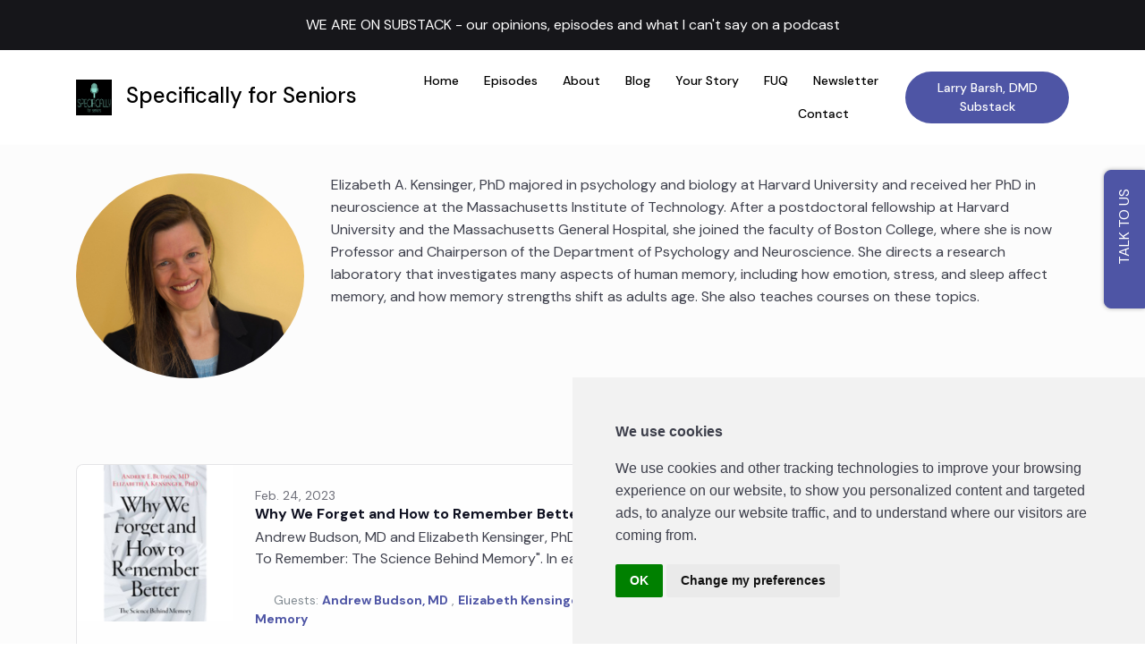

--- FILE ---
content_type: text/html; charset=utf-8
request_url: https://www.specificallyforseniors.com/guests/elizabeth-kensinger/
body_size: 12053
content:


<!DOCTYPE html>
<html lang="en">
<head>

<link rel="preconnect" href="https://fonts.gstatic.com/" crossorigin="">
<link rel="preconnect" href="https://static.getpodpage.com/" crossorigin="">
<link rel="dns-prefetch" href="//fonts.googleapis.com">

<meta charset="utf-8">
<meta name="viewport" content="width=device-width, initial-scale=1.0, maximum-scale=5.0"/>
<meta http-equiv="Permissions-Policy" content="unload=*">
<title>Elizabeth Kensinger, PhD | Guest: Specifically for Seniors</title>
<meta property="og:type" content="website">
<meta property="og:title" content="Elizabeth Kensinger, PhD | Guest: Specifically for Seniors">
<meta name="twitter:title" content="Elizabeth Kensinger, PhD | Guest: Specifically for Seniors">
<meta name="description" content="Elizabeth A. Kensinger, PhD majored in psychology and biology at Harvard University and received her PhD in neuroscience at the Massachusetts Institute of Technology. After a postdoctoral fellowship at Harvard University and the Massachusetts General Hospital, she joined the faculty of Boston College, where she is now Professor and Chairperson of the Department of Psychology and Neuroscience. She…">
<meta property="og:description" content="Elizabeth A. Kensinger, PhD majored in psychology and biology at Harvard University and received her PhD in neuroscience at the Massachusetts Institute of Technology. After a postdoctoral fellowship at Harvard University and the Massachusetts General Hospital, she joined the faculty of Boston College, where she is now Professor and Chairperson of the Department of Psychology and Neuroscience. She…">
<meta name="twitter:description" content="Elizabeth A. Kensinger, PhD majored in psychology and biology at Harvard University and received her PhD in neuroscience at the Massachusetts Institute of Technology. After a postdoctoral fellowship at Harvard University and the Massachusetts General Hospital, she joined the faculty of Boston College, where she is now Professor and Chairperson of the Department of Psychology and Neuroscience. She…">

<meta property="og:image" content="https://getpodpage.com/image_transform_gate_v3/XYpq73idBLeIAArG5jxY1iGQKWSB1mFFN4duyiCa6q8=/?image_url=https%3A%2F%2Fs3.us-west-1.amazonaws.com%2Fredwood-labs%2Fshowpage%2Fuploads%2Fimages%2F91c16325-966c-4c21-b399-da72497b6f0d.jpeg&w=1200&h=630&fill=blur">
<meta name="twitter:image:src" content="https://getpodpage.com/image_transform_gate_v3/XYpq73idBLeIAArG5jxY1iGQKWSB1mFFN4duyiCa6q8=/?image_url=https%3A%2F%2Fs3.us-west-1.amazonaws.com%2Fredwood-labs%2Fshowpage%2Fuploads%2Fimages%2F91c16325-966c-4c21-b399-da72497b6f0d.jpeg&w=1200&h=630&fill=blur">

<meta property="og:site_name" content="Specifically for Seniors">
<meta name="twitter:card" content="summary_large_image">
<meta property="og:url" content="https://www.specificallyforseniors.com/guests/elizabeth-kensinger/">
<meta name="twitter:domain" content="https://www.specificallyforseniors.com/guests/elizabeth-kensinger/">



<link rel="stylesheet" href="https://static.getpodpage.com/vendor/css/bootstrap.min.b287d0533328.css" type="text/css">
<script src="https://kit.fontawesome.com/d0a5b46879.js" crossorigin="anonymous"></script>


<link rel="preload" href="https://static.getpodpage.com/vendor/css/swiper.min.6af34d0737ad.css" as="style" onload="this.onload=null;this.rel='stylesheet'">
<noscript><link rel="stylesheet" href="https://static.getpodpage.com/vendor/css/swiper.min.6af34d0737ad.css" type="text/css"></noscript>
<link rel="preload" href="https://static.getpodpage.com/vendor/css/hamburgers.min.6041a3bc3a2a.css" as="style" onload="this.onload=null;this.rel='stylesheet'">
<noscript><link rel="stylesheet" href="https://static.getpodpage.com/vendor/css/hamburgers.min.6041a3bc3a2a.css" type="text/css"></noscript>
<link rel="alternate" type="application/rss+xml" title="Specifically for Seniors" href="https://anchor.fm/s/7f5c8314/podcast/rss" />


  
  <link id="stylesheet" type="text/css" href="https://static.getpodpage.com/vendor/css/boomerang.min.css" rel="stylesheet" media="screen">


    <link href="https://fonts.googleapis.com/css?family=DM+Sans:400,400i,500,500i,700,700i&display=swap" rel="stylesheet">
    <style type="text/css">
        body, .heading, .display, .section-title .section-title-inner, .btn, h1,h2,h3,h4,h5,h6 {
            font-family: 'DM Sans', sans-serif !important;
        }
    </style>


<link href="https://d3t3ozftmdmh3i.cloudfront.net/staging/podcast_uploaded_nologo/21267693/21267693-1694082263699-74ee8e4ba8599.jpg" sizes="256x256" rel="icon" type="image/x-icon">
<link href="https://d3t3ozftmdmh3i.cloudfront.net/staging/podcast_uploaded_nologo/21267693/21267693-1694082263699-74ee8e4ba8599.jpg" sizes="192x192" rel="icon" type="image/x-icon">
<link href="https://d3t3ozftmdmh3i.cloudfront.net/staging/podcast_uploaded_nologo/21267693/21267693-1694082263699-74ee8e4ba8599.jpg" sizes="120x120" rel="icon" type="image/x-icon">
<link href="https://d3t3ozftmdmh3i.cloudfront.net/staging/podcast_uploaded_nologo/21267693/21267693-1694082263699-74ee8e4ba8599.jpg" sizes="48x48" rel="icon" type="image/x-icon">
<link href="https://d3t3ozftmdmh3i.cloudfront.net/staging/podcast_uploaded_nologo/21267693/21267693-1694082263699-74ee8e4ba8599.jpg" sizes="32x32" rel="icon" type="image/x-icon">
<link href="https://d3t3ozftmdmh3i.cloudfront.net/staging/podcast_uploaded_nologo/21267693/21267693-1694082263699-74ee8e4ba8599.jpg" sizes="16x16" rel="icon" type="image/x-icon">


<link href="https://d3t3ozftmdmh3i.cloudfront.net/staging/podcast_uploaded_nologo/21267693/21267693-1694082263699-74ee8e4ba8599.jpg" sizes="180x180" rel="apple-touch-icon">
<meta name="msapplication-TileColor" content="#4E55A5">
<meta name="msapplication-TileImage" content="https://d3t3ozftmdmh3i.cloudfront.net/staging/podcast_uploaded_nologo/21267693/21267693-1694082263699-74ee8e4ba8599.jpg">

<link rel="canonical" href="https://www.specificallyforseniors.com/guests/elizabeth-kensinger/" />
<meta name="apple-itunes-app" content="app-id=1606972027">

  <style type="text/css">

  @media (min-width: 992px) {
    .navbar-aside .navbar .dropdown .dropdown-menu {
      top: -4rem !important;
    }
  }

  </style>







  
  <script>
    /*! loadCSS. [c]2017 Filament Group, Inc. MIT License */
    (function(w){"use strict";var loadCSS=function(href,before,media){var doc=w.document;var ss=doc.createElement("link");var ref;if(before){ref=before}else{var refs=(doc.body||doc.getElementsByTagName("head")[0]).childNodes;ref=refs[refs.length-1]}var sheets=doc.styleSheets;ss.rel="stylesheet";ss.href=href;ss.media="only x";function cb(){ss.media=media||"all"}if(ss.addEventListener){ss.addEventListener("load",cb)}ss.onloadcssdefined=cb;ref.parentNode.insertBefore(ss,before?ref:ref.nextSibling);return ss};if(typeof exports!=="undefined"){exports.loadCSS=loadCSS}else{w.loadCSS=loadCSS}}(typeof global!=="undefined"?global:this));
    /*! onloadCSS. [c]2017 Filament Group, Inc. MIT License */
    (function(w){if(typeof exports!=="undefined"){exports.onloadCSS=onloadCSS}else{w.onloadCSS=onloadCSS}function onloadCSS(ss,cb){var called;function onnewload(){if(!called&&ss){called=true;cb.call(ss)}}if(ss.addEventListener){ss.addEventListener("load",onnewload)}if(ss.attachEvent){ss.attachEvent("onload",onnewload)}if("isApplicationInstalled"in navigator&&"onloadcssdefined"in ss){ss.onloadcssdefined(onnewload)}}}(typeof global!=="undefined"?global:this));
  </script>

  
  
  
  <link type="text/css" href="https://static.getpodpage.com/public/css/public_styles.7b0541008e6f.css" rel="stylesheet">
  <!-- Podcast Custom Design -->


<style type="text/css">

    :root {
        --primary-color: #4E55A5;--primary-light-color: rgba(78,85,165,0.1);--text-color: rgba(15,17,33,0.8);--inverse-color: #FFFFFF;--text-light-color: rgba(15,17,33,0.6);--heading-color: #0f1121;--bg-color: #FCFCFC;--bg-component-color: #fefefe;--bg-lightest-color: #FCFCFC;--border-color: rgba(15,17,33,0.1);--link-color: #4E55A5;--btn-color: #4E55A5;--btn-text-color: #FFFFFF;--badge-bg-color: rgba(15,17,33,0.1);--badge-text-color: #0f1121;--card-bg-color: #fefefe;--card-border-color: rgba(15,17,33,0.1);--announcement-bg-color: #16161A;--announcement-text-color: #FFFFFF;--footer-bg-color: #fefefe;--footer-header-color: #0f1121;--footer-text-color: rgba(15,17,33,0.8);--footer-link-color: #0f1121;--input-bg-color: #fefefe;--input-text-color: #0f1121;--input-placeholder-color: rgba(15,17,33,0.6);--input-border-color: rgba(15,17,33,0.1);--nav-bg-color: #FFFFFF;--nav-link-color: #000000;--nav-btn-bg-color: #4E55A5;--nav-btn-text-color: #FFFFFF;--header-text-color: #FFFFFF;--header-bg-color: #FCFCFC;--global-header-text-color: #FCFCFC;--global-header-bg-color: #0f1121;--mask-color: rgba(0,0,0,0.5);
    }

    body {
        display: flex;
        min-height: 100vh;
        flex-direction: column;
    }
    .body-wrap { flex: 1;}

    
    a {font-family: inherit !important;}
    

    
    

    
      p,
      .post-content-body > p:not(.text-lg),
      .post-content-body li {
        font-size: 16px !important;
      }
    
    h1, .heading-1 {font-size: 44px !important; font-weight: 600 !important; }
    h2, .heading-2 {font-size: 36px !important; font-weight: 600 !important; }
    h3, .heading-3 { font-size: 30px !important; font-weight: 600 !important; }
    
      .heading, .heading>a, .display {font-weight: 600 !important;}
    
    

    .navbar-nav .nav-link,
    .navbar-nav .show .nav-link,
    #nav-cta .btn {
      font-size: 0.875rem !important;
      font-weight: 500 !important;
      text-transform: capitalize !important;
    }

    
    .c-primary {color: var(--primary-color) !important;}
    .c-text-light {color: var(--text-light-color) !important;}

    .form-control,
    .select2-container--bootstrap4 .select2-selection,
    .select2-container--bootstrap4 .select2-dropdown,
    .select2-dropdown .select2-search--dropdown,
    .select2-container--bootstrap4 .select2-selection--single .select2-selection__placeholder {
      color: var(--input-text-color) !important;
      background: var(--input-bg-color) !important;
      border-color: var(--border-color) !important;
    }
    .select2-container--bootstrap4 .select2-dropdown,
    .select2-dropdown .select2-search--dropdown {
      background: var(--bg-color) !important;
    }
    .select2-dropdown .select2-results__option--highlighted[aria-selected]{
      background: var(--input-bg-color) !important;
      color: var(--input-text-color) !important;
    }
    .form-control::placeholder, .select2-container--bootstrap4 .select2-selection::placeholder {color: var(--input-placeholder-color) !important;}

    body, p, .excerpt, .excerpt p {
      color: var(--text-color) !important;
    }

    .heading, .heading>a, .display, label, h1, h2, h3, h4, h5, h6 {
      color: var(--heading-color) !important;
    }

    a, a:hover,
    .link,
    .link:hover, .link--style-1:hover,
    .meta-category a, .meta-category a:hover,
    ul.categories>li>a, ul.categories>li>a:hover {
        color: var(--link-color) !important;
    }

    .heading:hover>a {
        color: var(--link-color) !important;
    }

    .dark-mode .dropdown-menu a,
    .dark-mode .dropdown-menu a:hover,
    .dark-mode .dropdown-menu .badge,
    .dark-mode .dropdown-menu .badge a:hover,
    .dark-mode .list-group-item,
    .dark-mode .list-group-item:hover {
        color: white !important;
    }
    .dark-mode .dropdown-header {
        background-color: #090A0B !important;
    }

    .page-header-section {
      background-color: var(--global-header-bg-color) !important;
    }
    .page-header-text {
      color: var(--global-header-text-color) !important;
    }

    .badge,
    .badge a {
        color: var(--primary-color) !important;
        background-color: var(--primary-light-color) !important;
        border-color: var(--primary-light-color) !important;
        border-radius: var(--border-radius) !important;
    }

    .tagcloud--style-1 a {
      background-color: var(--badge-bg-color) !important;
      color: var(--badge-text-color) !important;
    }
    .btn-base-1, .btn-base-1:active, .btn-base-1.active, .btn-base-1:focus, .btn-base-1:hover,
    .btn-base-1.btn-outline:active, .btn-base-1.btn-outline:focus, .btn-base-1.btn-outline:hover,
    .tagcloud--style-1 a:hover,
    .btn-back-to-top {
        background-color: var(--btn-color) !important;
        border-color: var(--btn-color) !important;
        color: var(--btn-text-color) !important;
    }
    .btn-base-1.btn-outline {
        color: var(--btn-color) !important;
        border-color: var(--btn-color) !important;
    }
    .btn-link, .btn-link:hover, .btn-link:active {
        color: var(--btn-color) !important;
    }
    .btn-secondary {
        background-color: var(--dark-color) !important;
        border-color: var(--dark-color) !important;
    }

    .pagination .page-link, .pagination .page-link:focus, .pagination .page-link:hover,
    .pagination .page-item:first-child .page-link,
    .pagination .page-item:last-child .page-link {
        margin-right: 10px !important;
        font-size: 16px !important;
        padding: 5px 10px !important;
        border-radius: 50px 50px 50px 50px !important;
        
    }
    .pagination>.active .page-link, .pagination>.active .page-link:focus, .pagination>.active .page-link:hover, .pagination>.active>span, .pagination>.active>span:focus, .pagination>.active>span:hover {
        background-color: var(--btn-color) !important;
        border-color: var(--btn-color) !important;
        color: var(--btn-text-color) !important;
    }
    .pagination .page-link.no-border {
      padding-left: 0 !important;
      padding-right: 0 !important;
    }


    .swiper-button-next, .swiper-button-prev {
        color: var(--primary-color) !important;
    }
    .swiper-button-next:not(.swiper-button--style-1),
    .swiper-button-prev:not(.swiper-button--style-1) {
        background-color: var(--primary-light-color) !important;
        border-color: var(--primary-light-color) !important;
    }
    #survey-form .form-control {
        padding: 30px 20px !important;
        font-size: 1.3em !important;
    }
    #survey-form textarea.form-control {
        padding: 10px 15px !important;
        font-size: 1.3em !important;
    }
    .survey-choice {
      cursor: pointer;
      color: var(--primary-color) !important;
      border: 1px solid var(--primary-color) !important;
      cursor: pointer;
      background-color: var(--primary-light-color) !important;
      font-weight: 500;
      border-radius: 4px;
      display: flex;
      justify-content: space-between;
      align-items: center;
    }
    .survey-choice:hover {
      opacity: 0.8;
    }
    .survey-choice.selected {
      border-width: 2px !important;
      font-weight: 800;
    }
    .survey-choice.selected i.fa-check {
      font-size: 16px;
      margin-left: 8px;
    }
    .progress { border-radius: 0px !important;  }
    .progress-bar {
      background-color: var(--primary-color) !important;
    }


    .bg-base-1,
    .navbar.bg-base-1 {
        background-color: var(--primary-color) !important;
    }
    .bg-light {
        background-color: var(--bg-component-color) !important;
    }

    .btn-base-1:active, .btn-base-1.active, .btn-base-1:focus, .btn-base-1:hover, .btn-base-1.btn-outline:active, .btn-base-1.btn-outline:focus, .btn-base-1.btn-outline:hover,
    .link--style-1:hover,
    .meta-category a:hover,
    .link--style-2:hover {
        opacity: .8;
    }
    .tabs--style-2 .nav-tabs .nav-link.active {
        border-color: var(--primary-color) !important;
    }
    .top-navbar {
      z-index: 105 !important;
    }
    .body-wrap,
    .top-navbar,
    .modal-content,
    #coming-soon-page .bg-light {
      background: var(--bg-color) !important;
    }
    .sct-color-1,
    .sct-color-2 {
      background: var(--bg-color) !important;
      border-color: var(--border-color) !important;
    }


    .announcement-banner {
      background-color: var(--announcement-bg-color) !important;
      color: var(--announcement-text-color) !important;
    }

    hr,
    .border-top,
    .border-bottom,
    ul.categories>li {
      border-color: var(--border-color) !important;
    }

    .email-signup .border-on-hover {
      border: solid 2px transparent;
      transition: border-color .5s ease;
    }

    /* Target the border-on-hover when any input inside .email-signup is focused */
    .email-signup input:focus ~ .border-on-hover,
    .email-signup input:focus-within ~ .border-on-hover,
    .email-signup .border-on-hover:has(input:focus) {
      border-color: var(--btn-color) !important;
    }

    

    .navbar {
        background-color: var(--nav-bg-color) !important;
    }

    

    .navbar-nav .nav-link,
    .navbar-nav .show .nav-link,
    .show-page .navbar-brand {
      color: var(--nav-link-color) !important;
    }
    .hamburger-inner, .hamburger-inner:after, .hamburger-inner:before {
      background-color: var(--nav-link-color) !important;
    }

    /* Mobile, transparent */
    @media (max-width: 991.98px) {
      .navbar-transparent .navbar-nav .nav-link,
      .navbar-transparent .navbar-nav .show .nav-link,
      .show-page .navbar-transparent .navbar-brand {
        color: var(--text-color) !important;
      }

      .navbar-transparent .hamburger-inner,
      .navbar-transparent .hamburger-inner:after,
      .navbar-transparent .hamburger-inner:before {
        background-color: var(--text-color) !important;
      }
    }

    .navbar-nav .nav-link:focus,
    .navbar-nav .nav-link:hover,
    .navbar-nav .show .nav-link,
    .navbar-nav .show .nav-link:focus,
    .navbar-nav .show .nav-link:hover,
    .navbar-inverse .navbar-nav .nav-link:hover,
    .navbar .btn-base-1 {
      background-color: var(--nav-btn-bg-color) !important;
      border-color: var(--nav-btn-bg-color) !important;
      color: var(--nav-btn-text-color) !important;
      border-radius: 50px 50px 50px 50px !important;
    }
    #header-hero {
      background-color: var(--header-bg-color) !important;
    }
    

    #header-hero,
    #header-hero .heading,
    
    #header-hero p {
      color: var(--header-text-color) !important;
    }
    #header-hero #homepage-header-subheader,
    #header-hero #homepage-header-title a {
      color: inherit !important;
    }
    
    #header-hero.episode-header #c-text>div {
      background-color: var(--bg-color) !important;
      padding: 48px;
    }
    
    #header-hero.episode-header #header-content-wrapper {
      padding-bottom: 0 !important;
    }
    



    #footer.footer {
      background-color: var(--footer-bg-color) !important;
      color: var(--footer-text-color) !important;
    }
    #footer.footer p {
      color: var(--footer-text-color) !important;
    }
    #footer.footer .heading {
      color: var(--footer-header-color) !important;
    }
    #footer.footer a,
    #footer.footer .social-media>li>a>i {
      color: var(--footer-link-color) !important;
    }
    .footer .copy-links {
      opacity: .8;
    }

    .mask {background-color: var(--mask-color) !important;}


    .plyr_grid_container {
      color: var(--text-color) !important;
      background-color: var(--card-bg-color) !important;
      border-color: var(--border-color) !important;
    }


    

    
    .card {
      background-color: var(--card-bg-color) !important;
      border-color: var(--border-color) !important;
      overflow: hidden;
      border-radius: 8px 8px 8px 8px !important;
    }
    

    

    .card:not(.p-0) .card-body {
      padding: 24px 24px 24px 24px !important;
    }
    

    

    .rounded-card {
      border-radius: 8px 8px 8px 8px !important;
    }

    img:not(.podcast-logo):not(.player-icon):not(.player-logo):not(.player-badge):not(.rounded-circle):not(.navbar img):not(#footer img):not(.modal img):not(#header-hero-banner-image),
    img.rounded {
        border-radius: 8px 8px 8px 8px !important;
    }

    


    
    
    .btn {
      border-radius: 50px 50px 50px 50px !important;
    }
    

    @media (max-width: 991px) {
      .navbar-nav .nav-link {
          border-bottom: none !important;
      }
    }

    
      @media (min-width: 800px) {
        .subscribe-page {
            margin-top: -42px;
            margin-bottom: -42px;
        }
      }
    


    
      

      
    
      

      
    
      

      
    
      

      
    
      

      
    
      

      
    
      

      
    
      

      
    
      

      
    
      

      
    

    


    .navbar-brand img.podcast-logo {
      height: 175px !important;
    }
    .nav-bar-bg-filler {
      height: 175px !important;
    }
    @media (max-width: 991px) {
      .navbar-brand img.podcast-logo {
          height: auto !important;
          max-height: 40px;
          max-width: 100% !important;
      }
    }
    .ais-Highlight-highlighted, .ais-Snippet-highlighted {
      background-color: var(--primary-light-color) !important;
      color: inherit !important;
    }
    .ais-Hits-item, .ais-InfiniteHits-item {
      background-color: var(--card-bg-color) !important;
      border-color: var(--border-color) !important;
    }
    .hit-page-link {
      color: inherit !important;
    }
    .ais-SearchBox-form {
      background: inherit !important;
    }
    .ais-SearchBox-input {
      box-shadow: inherit !important;
      color: var(--input-text-color) !important;
      background: var(--input-bg-color) !important;
      border-color: var(--border-color) !important;
    }
    .ais-SearchBox-input::placeholder {color: var(--input-placeholder-color) !important;}

    /* supercast-plan */
    .bundle {
        background-color: var(--bg-component-color) !important;
    }

</style>

  
  



<!-- Google tag (gtag.js) -->

<script async src="https://www.googletagmanager.com/gtag/js?id=G-Y89K21FN5Q"></script>

<script>
  window.dataLayer = window.dataLayer || [];
  var slug = "specifically-for-seniors";
  var pagePath = window.location.pathname + window.location.search; // Path + query params
  var customDomain = window.location.hostname !== "www.podpage.com" ? window.location.hostname : null; // Set customDomain only for non-podpage domains
  if (customDomain) { pagePath = "/" + slug + pagePath; }  // Add slug to pagePath if customDomain is set
  function gtag(){dataLayer.push(arguments);}
  gtag('js', new Date());
  gtag('config', 'G-Y89K21FN5Q', {
    'page_path': pagePath,
    ...(customDomain && { 'custom_domain': customDomain }), // Include customDomain only if it's set
    'website_slug': slug,
    'pid': 13242442708487
  });
  gtag('config', 'G-R8C5RNNQF6');
</script>



  
    
    

  

  


  
<link id="stylesheet" type="text/css" href="https://static.getpodpage.com/vendor/css/plyr.4c9bfb52edce.css" rel="preload" as="style" media="screen" onload="this.rel = 'stylesheet'">
<link id="stylesheet" type="text/css" href="https://static.getpodpage.com/public/css/plyr_media_player.aceb7600a7ef.css" rel="preload" as="style" media="screen" onload="this.rel = 'stylesheet'">

<script type="text/javascript" data-cookieconsent="ignore" src="https://static.getpodpage.com/public/js/plyr_media_player.33ccf7cb5528.js" defer></script>
<script type="text/javascript" data-cookieconsent="ignore" src="https://static.getpodpage.com/vendor/js/plyr.937aa0b508e5.js" id="plyr_js_script" async defer></script>
<script defer>
  // Initialize any pending plyr players when both scripts are loaded
  // createPlyrObj already handles initialization, but this ensures pending players load
  // when both scripts finish loading (in case createPlyrObj was called before Plyr was available)
  (function() {
    let checkCount = 0;
    const maxChecks = 100; // Stop after 10 seconds
    function checkPlyrReady() {
      if (typeof Plyr !== 'undefined' && typeof window.loadPlyrObj === 'function') {
        if (!window.plyrObj) {
          window.plyrObj = [];
        }
        window.loadPlyrObj();
      } else if (checkCount++ < maxChecks) {
        setTimeout(checkPlyrReady, 100);
      }
    }
    checkPlyrReady();
  })();
</script>
  
  


</head>
<body >




    

  



  




<div class="body-wrap show-page elizabeth-kensinger ">

    


    


    
  

    
  
    <div class="announcement-banner no-border text-center">
    
        <a href="https://larrybarshdmd.substack.com" class="p-3 d-block"  target="_blank">
            WE ARE ON SUBSTACK - our opinions, episodes and what I can&#x27;t say on a podcast
        </a>
    
</div>

  


    <div id="st-container" class="st-container">
        <div class="st-pusher">
            <div class="st-content">
                <div class="st-content-inner">

                    
  



<div class="header">
    





    <!-- Navbar -->
    <nav class="navbar navbar-expand-lg  py-3">

        <div class="container navbar-container">

            


    <a class="navbar-brand " href="/">
        <div style="line-height: inherit; font-size: inherit;" class="m-0 p-0 navbar-brand-container">
            
                
                    <img src="https://d3t3ozftmdmh3i.cloudfront.net/staging/podcast_uploaded_nologo/21267693/21267693-1694082263699-74ee8e4ba8599.jpg" width="40" height="40" alt="Specifically for Seniors" title="Specifically for Seniors" class="" sizes="40px" fetchpriority="high">
                
                Specifically for Seniors
            
        </div>
    </a>



            <div class="d-inline-block ml-auto">
                <!-- Navbar toggler  -->
                <button id="page-hamburger-navbar-toggler" class="navbar-toggler hamburger hamburger-js hamburger--spring" type="button" data-toggle="collapse" data-target="#navbar_main" aria-controls="navbarsExampleDefault" aria-expanded="false" aria-label="Toggle navigation">
                    <span class="hamburger-box">
                        <span class="hamburger-inner"></span>
                    </span>
                </button>
            </div>

            <div class="collapse navbar-collapse align-items-center justify-content-end mw-100" id="navbar_main">
                





                




<ul class="navbar-nav align-items-center flex-wrap justify-content-end ml-lg-auto">

    

        <li class="nav-item   " id="nav-home">

            

                

                    <a href="/" class="nav-link">
                        Home
                    </a>

                
            
        </li>

    

        <li class="nav-item   " id="nav-episodes">

            

                

                    <a href="/episodes/" class="nav-link">
                        Episodes
                    </a>

                
            
        </li>

    

        <li class="nav-item   " id="nav-about">

            

                

                    <a href="/about/" class="nav-link">
                        About
                    </a>

                
            
        </li>

    

        <li class="nav-item   " id="nav-blog">

            

                

                    <a href="/blog/" class="nav-link">
                        Blog
                    </a>

                
            
        </li>

    

        <li class="nav-item   " id="nav-custom-your-story">

            

                

                    <a href="/your-story/" class="nav-link">
                        Your Story
                    </a>

                
            
        </li>

    

        <li class="nav-item   " id="nav-custom-fuq">

            

                

                    <a href="/info-1/" class="nav-link">
                        FUQ
                    </a>

                
            
        </li>

    

        <li class="nav-item   " id="nav-newsletter">

            

                

                    <a href="/newsletter/" class="nav-link">
                        Newsletter
                    </a>

                
            
        </li>

    

        <li class="nav-item   " id="nav-contact">

            

                

                    <a href="/contact/" class="nav-link">
                        Contact
                    </a>

                
            
        </li>

    

        <li class="nav-item   d-block d-lg-none" id="nav-custom-larry-barsh-dmd-substack">

            

                <a href="https://larrybarshDMD.substack.com" target="_blank" rel="noreferrer" rel="noreferrer"  class="nav-link ">
                    
                        Larry Barsh, DMD Substack
                    
                </a>

            
        </li>

    

    
        





    <link rel="stylesheet" href="https://static.getpodpage.com/public/css/native_search.60f53d2a4ed7.css" />
        <script src="https://static.getpodpage.com/public/js/native_search.13ead6c03472.js" onerror="console.error('Failed to load native search script');"></script>

        <li class="nav-item" id="nav-search">
            <a id="native-search-button" href="#" class="nav-link nav-link-icon" data-toggle="modal" data-target="#nativeSearchModal" alt="button for searching the website" aria-label="Click to search entire website">
                <i class="fas fa-fw fa-search mr-0"></i>
                <span class="d-lg-none">Search</span>
            </a>
        </li>

        <script>
            document.addEventListener("DOMContentLoaded", function () {
                const pathName = window.location.pathname;
                let searchInstance = null;
                const searchLabel = "Search";

                // Remove any modal backdrop that Bootstrap might create
                $("#nativeSearchModal").on("show.bs.modal", function () {
                    $(".modal-backdrop").remove();
                });

                $("#native-search-button").on("click", function (e) {
                    e.preventDefault();

                    // Check if nativeSearch is available
                    if (typeof window.nativeSearch !== 'function' || typeof window.nativeSearchWidgets !== 'object') {
                        console.error('Native search functionality is not available. The search script may have failed to load.');
                        // Show user-friendly error message in the modal
                        const modalBody = document.querySelector("#nativeSearchModal .modal-body");
                        if (modalBody) {
                            modalBody.innerHTML = '<div class="alert alert-danger" role="alert">' +
                                'Search functionality is temporarily unavailable. Please try refreshing the page.' +
                                '</div>';
                        }
                        return;
                    }

                    const urlParams = new URLSearchParams(window.location.search);
                    let searchQuery = "";
                    const modelType = $(this).attr('data-model') || null;  // Get model type from button
                    const modelPlaceholder = modelType ? `${searchLabel} ${modelType}` : searchLabel;

                    // Check if the URL path ends with '/search' and 'q' parameter exists
                    if (pathName.endsWith('/search/') && urlParams.has('q')) {
                        searchQuery = urlParams.get('q');
                    }

                    // Initialize search if not already done (or if model type changed)
                    // Also reinitialize if switching from filtered to global search (modelType becomes null)
                    var modelTypeChanged = modelType !== window.nativeSearchModelType;
                    if (!searchInstance || modelTypeChanged) {
                        try {
                            searchInstance = window.nativeSearch({
                                searchUrl: '/api/13242442708487/search/',
                                hitsPerPage: 8,
                                modelType: modelType
                            });

                            searchInstance.addWidgets([
                                window.nativeSearchWidgets.searchBox({
                                    container: "#native-searchbox",
                                    placeholder: modelPlaceholder,
                                }),
                                window.nativeSearchWidgets.hits({
                                    container: "#native-hits",
                                }),
                                window.nativeSearchWidgets.pagination({
                                    container: "#native-pagination",
                                }),
                            ]);

                            searchInstance.start();
                            window.nativeSearchInstance = searchInstance;
                            window.nativeSearchModelType = modelType;  // Store current model type
                        } catch (error) {
                            console.error('Error initializing native search:', error);
                            const modalBody = document.querySelector("#nativeSearchModal .modal-body");
                            if (modalBody) {
                                modalBody.innerHTML = '<div class="alert alert-danger" role="alert">' +
                                    'An error occurred while initializing search. Please try refreshing the page.' +
                                    '</div>';
                            }
                            return;
                        }
                    }

                    // Set initial query if provided (after a small delay to ensure modal is open)
                    if (searchQuery) {
                        setTimeout(function() {
                            const searchInput = document.querySelector("#native-searchbox .native-search-input");
                            if (searchInput) {
                                searchInput.value = searchQuery;
                                searchInstance.setQuery(searchQuery);
                            }
                        }, 100);
                    }
                });

                $("#nativeSearchModal").on("shown.bs.modal", function () {
                    const searchInput = document.querySelector("#native-searchbox .native-search-input");
                    if (searchInput) {
                        searchInput.focus();
                    }
                });
                
                // Clear data-model when modal closes so next click uses global search
                $("#nativeSearchModal").on("hidden.bs.modal", function () {
                    $("#native-search-button").removeAttr('data-model');
                });

            });
        </script>



    

</ul>


            </div>
            





    

        <div class="d-none d-lg-inline-block ml-3" id="nav-cta">
            <a href="https://larrybarshDMD.substack.com" target="_blank" rel="noreferrer" class="btn btn-base-1">
                Larry Barsh, DMD Substack
            </a>
        </div>

    



        </div>
    </nav>
    
    
    
        



<div class="modal" id="nativeSearchModal" tabindex="-1" role="dialog" aria-labelledby="nativeSearchModalTitle" aria-hidden="true" data-backdrop="false">
    <div class="modal-dialog modal-lg" role="document">
        <div class="modal-content">
            <div class="modal-header">
                <h5 class="modal-title text-center" id="nativeSearchModalTitle">
                    Search
                </h5>
                <button type="button" class="close" data-dismiss="modal" aria-label="Close">
                    <span aria-hidden="true"><i class="fas fa-times "></i></span>
                </button>
            </div>
            <div class="modal-body">
                <div class="native-search-container">
                    <div class="search-panel">
                        <div id="native-searchbox" class="my-3"></div>
                        <div id="native-hits"></div>
                        <div id="native-pagination" class="mt-4"></div>
                    </div>
                </div>
            </div>
        </div>
    </div>
</div>

    
</div>


  

                    <div id="page-content">
                      

        





    

    




        <section class="slice-sm sct-color-1 ">
        <div class="container">
            


<div class="row">
    
        <div class="col-md-3 col-sm-4 col-6">
            <img src="https://s3.us-west-1.amazonaws.com/redwood-labs/showpage/uploads/images/91c16325-966c-4c21-b399-da72497b6f0d.jpeg" alt="Elizabeth Kensinger, PhD Profile Photo" title="Elizabeth Kensinger, PhD Profile Photo" class="lazyload rounded-circle w-100" sizes="(min-width: 991px) 285px, (min-width: 575px) 720px, 90vw">
        </div>
    

    <div class="col-md-9 col-sm-8 col-10">
        <div class="testimonial-content">

            

            
            
                
                    <div class="bio"><p>Elizabeth A. Kensinger, PhD majored in psychology and biology at Harvard University and received her PhD in neuroscience at the Massachusetts Institute of Technology. After a postdoctoral fellowship at Harvard University and the Massachusetts General Hospital, she joined the faculty of Boston College, where she is now Professor and Chairperson of the Department of Psychology and Neuroscience. She directs a research laboratory that investigates many aspects of human memory, including how emotion, stress, and sleep affect memory, and how memory strengths shift as adults age. She also teaches courses on these topics.</p></div>
                

            

            
                
            
                
            
                
            
                
            
                
            
                
            
                
            
                
            
                
            
                
            
                
            
                
            
                
            
                
            
                
            
                
            
                
            

        </div>
    </div>
</div>
        </div>
    </section>

    
        


 
    
        
        <section class="slice border-bottom " id="">
            <div class="container "><div class="section-wrapper"><div class="section-inner-wrapper">
        
    


        

        



        
            <div class="row cols-xs-space cols-sm-space cols-md-space">
                <div class="col-12">
                     
                        

<div class="card horizontal-card border mb-4 overflow-hidden">
    <div class="row">
        
            <div class="col-lg-2 pr-lg-0">
                <a href="/why-we-forget-and-how-to-remember-better-with-drs-andrew-budson-and-elizabeth-kensinger/" class="d-inline-block w-100" >
                    <img src="https://d3t3ozftmdmh3i.cloudfront.net/production/podcast_uploaded_episode400/21267693/21267693-1677277607642-2ded9a0805b61.jpg" alt="Why We Forget and How to Remember Better with Drs. Andrew Budson and Elizabeth Kensinger" title="Why We Forget and How to Remember Better with Drs. Andrew Budson and Elizabeth Kensinger" class="lazyload img-fluid w-100 cover-artwork" sizes="(min-width: 991px) 285px, (min-width: 575px) 720px, 90vw">
                </a>
            </div>
        
        <div class="col-lg-10 pl-lg-0">
            <div class="card-body">
                <div class="card-text text-md c-text-light">
                    Feb. 24, 2023
                </div>

                <h3 class="heading heading-5 strong-600 mb-0"><a href="/why-we-forget-and-how-to-remember-better-with-drs-andrew-budson-and-elizabeth-kensinger/">
                    Why We Forget and How to Remember Better with Drs. Andrew Budson and Elizabeth Kensinger</a>
                </h3>

                <div class="card-text mt-1">
                    
                        Andrew Budson, MD and Elizabeth Kensinger, PhD are the Authors of the newly published book "Why We Forget and How To Remember: The Science Behind Memory". In easy-to-understand layman's terms, the doctors discuss how we creat...
                    
                </div>

                
                    <div class="row align-items-center mt-4">
                        <div class="col-12">
                            <div class="block-author">
                                <div class="author-info">
                                    <div class="author-name">
                                        <i class="far fa-user-circle"></i> Guests:
                                        
                                            
                                                <a href="/guests/andrew-budson-md/" class="strong-600">Andrew Budson, MD</a>
                                            
                                            , 
                                        
                                            
                                                <a href="/guests/elizabeth-kensinger/" class="strong-600">Elizabeth Kensinger, PhD</a>
                                            
                                            , 
                                        
                                            
                                                <a href="/guests/why-we-forget-and-ho/" class="strong-600">Why We Forget and How to Remember Better: The Science Behind Memory</a>
                                            
                                            
                                        
                                    </div>
                                </div>
                            </div>
                        </div>
                    </div>
                

                


                
                    
                

            </div>
        </div>

        
    </div>
</div>

                    
                </div>
            </div>
        

        




 
    
            </div></div></div>
        </section>
        



    


                    </div>

                    

                </div>
            </div>
        </div><!-- END: st-pusher -->
    </div><!-- END: st-container -->
</div><!-- END: body-wrap -->



  

  

<footer id="footer" class="footer">

    <div class="footer-top">
        <div class="container">
            <div class="row cols-xs-space cols-sm-space cols-md-space">
                <div class="col-lg-12">
                    
                        <a href="https://www.specificallyforseniors.com/">
                            <img src="https://s3.us-west-1.amazonaws.com/redwood-labs/showpage/uploads/images/54e667d8-07fa-4058-96a4-015d45b63288.jpg" alt="Specifically for Seniors Logo" title="Specifically for Seniors Logo" class="lazyload mb-3 mw-100" style="max-height: 60px !important;" sizes="(min-width: 207px) 350px, 90vw">
                        </a>
                        <span class="clearfix"></span>
                    
                </div>
                <div class="col-lg-5">
                    <p class="text-md">
                        Specifically for Seniors is a podcast designed as an online resource for a vibrant and diverse senior community.<br><br>Visit our Substack page for commentary. (Adult language)
                    </p>

                </div>

                <div class="col-lg-2 ml-lg-auto col-6">
                    
<ul class="footer-links">
    
        <li>
            
                <a href="/episodes/">Episodes</a>
            
        </li>
    
        <li>
            
                <a href="/about/">About</a>
            
        </li>
    
        <li>
            
                <a href="/blog/">Blog</a>
            
        </li>
    
        <li>
            
                <a href="/reviews/">Reviews</a>
            
        </li>
    
        <li>
            
                <a href="/subscribe/">Subscribe</a>
            
        </li>
    
        <li>
            
                <a href="/your-story/">Your Story</a>
            
        </li>
    
        <li>
            
                <a href="/privacy-policy/">Privacy</a>
            
        </li>
    
</ul>

                </div>

                <div class="col-lg-2 col-6">
                    
<ul class="footer-links">
    
        <li>
            
                <a href="/info-1/">FUQ</a>
            
        </li>
    
        <li>
            
                <a href="/contact/">Contact</a>
            
        </li>
    
        <li>
            
                <a href="/webinars/">Webinars</a>
            
        </li>
    
        <li>
            
                <a href="/memorylane/">MemoryLane</a>
            
        </li>
    
        <li>
            
                <a href="https://specificallyforseniors.substack.com" target="_blank" rel="noreferrer" rel="noreferrer">Specifically for Seniors Substack</a>
            
        </li>
    
        <li>
            
                <a href="https://larrybarshDMD.substack.com" target="_blank" rel="noreferrer" rel="noreferrer">Larry Barsh, DMD</a>
            
        </li>
    
        <li>
            
                <a href="https://larrybarshDMD.substack.com" target="_blank" rel="noreferrer" rel="noreferrer">Larry Barsh, DMD Substack</a>
            
        </li>
    
</ul>

                </div>

                <div class="col-lg-2">

                    <ul class="social-media social-media--style-1-v4">

                        
                            
                                <li>
                                    <a href="https://www.instagram.com/libarsh/" class="instagram" target="_blank" rel="noreferrer" alt="Instagram icon" title="Link to Instagram" data-original-title="Instagram"  aria-label="Instagram icon">
                                        <i class="fab fa-instagram"></i>
                                    </a>
                                </li>
                            
                        

                    </ul>
                </div>
                <div class="col-lg-12">
                    <div class="copyright mt-4 text-center text-md-left">
                        
<ul class="copy-links">
    <li>
        &copy; Specifically for Seniors 2025
    </li>

    

    



    
    
</ul>



                    </div>
                </div>
            </div>
        </div>
    </div>

</footer>




  


<script src="https://static.getpodpage.com/vendor/js/_combined-plugin_new.min.95632ff372a8.js?v=2" type="text/javascript"></script>
<script src="https://static.getpodpage.com/vendor/js/boomerang-edited_new.min.cee3a75529f2.js?v=2" type="text/javascript"></script>


  
<!-- Facebook Pixel Code -->
<script type="text/javascript">
  !function(f,b,e,v,n,t,s)
  {if(f.fbq)return;n=f.fbq=function(){n.callMethod?
  n.callMethod.apply(n,arguments):n.queue.push(arguments)};
  if(!f._fbq)f._fbq=n;n.push=n;n.loaded=!0;n.version='2.0';
  n.queue=[];t=b.createElement(e);t.async=!0;
  t.src=v;s=b.getElementsByTagName(e)[0];
  s.parentNode.insertBefore(t,s)}(window, document,'script',
  'https://connect.facebook.net/en_US/fbevents.js');
  fbq('init', 'https://www.facebook.com/specificallyforseniors/');
  fbq('track', 'PageView');
</script>
<noscript><img loading="lazy" height="1" width="1" style="display:none"
  src="https://www.facebook.com/tr?id=https://www.facebook.com/specificallyforseniors/&ev=PageView&noscript=1" alt="facebook pixel"
/></noscript>
<!-- End Facebook Pixel Code -->

  
  
  
    <!-- Begin Voicemail code -->
<script type="text/javascript">
(function(ping){
var widget = ping.createElement('script'); widget.type = 'text/javascript'; widget.async = true;
widget.src = '/api/voicemail/widget/specifically-for-seniors.js';
var s = ping.getElementsByTagName('script')[0]; s.parentNode.insertBefore(widget, s);
})(document);
</script>
<!-- End Voicemail code -->



  

  


  
  

  
  
  <script type="text/javascript" defer>
    window.addEventListener('pageshow', (event) => {
      const swiperContainers = document.querySelectorAll('.swiper-container');
      swiperContainers.forEach((swiper) => {
        swiper.classList.remove('swiper-hidden-on-loading');
      });
    });
  </script>

  

  <script defer>
    // Define a function to create and load the iframes
    function loadIframes() {
      var containers = document.getElementsByClassName('iframeContainer');

      for (var i = 0; i < containers.length; i++) {
        var container = containers[i];
        var iframe = document.createElement('iframe');

        // Loop through the data attributes of the container
        for (var key in container.dataset) {
          if (container.dataset.hasOwnProperty(key)) {
            // Set the data attribute on the iframe
            iframe.setAttribute(key, container.dataset[key]);
          }
        }

        // Append the iframe to the container
        container.appendChild(iframe);
      }
    }

    // Attach the loadIframes function to the window.onload event
    window.onload = function() {
      loadIframes();
    };

  </script>

  <script type="text/javascript" defer>
    var notInIframe = window.top === window.self;
    // If in an iframe, then hide the #edit-fab
    if (!notInIframe) {
      var editFab = document.getElementById('edit-fab');
      if (editFab) {
        editFab.style.display = 'none';
      }
    }
  </script>

  
    <!-- Begin Constant Contact Active Forms -->
<script> var _ctct_m = "83b57d7b204e2e74e6c945ffe60710d0"; </script>
<script id="signupScript" src="//static.ctctcdn.com/js/signup-form-widget/current/signup-form-widget.min.js" async defer></script>
<!-- End Constant Contact Active Forms -->
<!-- Cookie Consent by FreePrivacyPolicy.com https://www.FreePrivacyPolicy.com -->
<script type="text/javascript" src="//www.freeprivacypolicy.com/public/cookie-consent/4.1.0/cookie-consent.js" charset="UTF-8"></script>
<script type="text/javascript" charset="UTF-8">
document.addEventListener('DOMContentLoaded', function () {
cookieconsent.run({"notice_banner_type":"simple","consent_type":"implied","palette":"light","language":"en","page_load_consent_levels":["strictly-necessary","functionality","tracking","targeting"],"notice_banner_reject_button_hide":false,"preferences_center_close_button_hide":false,"page_refresh_confirmation_buttons":false,"website_name":"https://www.specificallyforseniors.com","website_privacy_policy_url":"https://www.specificallyforseniors.com/p/privacy-policy/"});
});
</script>

<noscript>Cookie Consent by <a href="https://www.freeprivacypolicy.com/">Free Privacy Policy Generator</a></noscript>
<!-- End Cookie Consent by FreePrivacyPolicy.com https://www.FreePrivacyPolicy.com -->
  

  






    <script src="https://static.getpodpage.com/public/js/public_scripts_new.058d8594562c.js" type="text/javascript" defer></script>









<script type="application/ld+json">{"@context": "https://schema.org", "@graph": [{"@context": "https://schema.org", "@type": "SiteNavigationElement", "id": "site-navigation", "name": "Home", "url": "/specifically-for-seniors/"}, {"@context": "https://schema.org", "@type": "SiteNavigationElement", "id": "site-navigation", "name": "Episodes", "url": "https://www.specificallyforseniors.com/episodes/"}, {"@context": "https://schema.org", "@type": "SiteNavigationElement", "id": "site-navigation", "name": "About", "url": "https://www.specificallyforseniors.com/about/"}, {"@context": "https://schema.org", "@type": "SiteNavigationElement", "id": "site-navigation", "name": "Blog", "url": "https://www.specificallyforseniors.com/blog/"}, {"@context": "https://schema.org", "@type": "SiteNavigationElement", "id": "site-navigation", "name": "Your Story", "url": "/specifically-for-seniors/your-story/"}, {"@context": "https://schema.org", "@type": "SiteNavigationElement", "id": "site-navigation", "name": "FUQ", "url": "/specifically-for-seniors/info-1/"}, {"@context": "https://schema.org", "@type": "SiteNavigationElement", "id": "site-navigation", "name": "Newsletter", "url": "https://www.specificallyforseniors.com/newsletter/"}, {"@context": "https://schema.org", "@type": "SiteNavigationElement", "id": "site-navigation", "name": "Contact", "url": "https://www.specificallyforseniors.com/contact/"}, {"@context": "https://schema.org", "@type": "SiteNavigationElement", "id": "site-navigation", "name": "Larry Barsh, DMD Substack", "url": "https://larrybarshDMD.substack.com"}, {"@context": "https://schema.org", "@type": "SiteNavigationElement", "id": "site-navigation", "name": "Larry Barsh, DMD Substack", "url": "https://larrybarshDMD.substack.com"}]}</script>
<script type="application/ld+json">{"@context": "https://schema.org", "@type": "WebPage", "abstract": "Elizabeth A. Kensinger, PhD majored in psychology and biology at Harvard University and received her PhD in neuroscience at the Massachusetts Institute of Technology. After a postdoctoral fellowship at Harvard University and the Massachusetts General Hospital, she joined the faculty of Boston College, where she is now Professor and Chairperson of the Department of Psychology and Neuroscience. She\u2026", "name": "Elizabeth Kensinger, PhD | Guest: Specifically for Seniors", "url": "https://www.specificallyforseniors.com/guests/elizabeth-kensinger/", "description": "Elizabeth A. Kensinger, PhD majored in psychology and biology at Harvard University and received her PhD in neuroscience at the Massachusetts Institute of Technology. After a postdoctoral fellowship at Harvard University and the Massachusetts General Hospital, she joined the faculty of Boston College, where she is now Professor and Chairperson of the Department of Psychology and Neuroscience. She\u2026", "image": "https://s3.us-west-1.amazonaws.com/redwood-labs/showpage/uploads/images/91c16325-966c-4c21-b399-da72497b6f0d.jpeg"}</script>
<script type="application/ld+json">{"@context": "https://schema.org", "@type": "BreadcrumbList", "itemListElement": [{"@type": "ListItem", "position": 1, "item": {"@id": "https://www.specificallyforseniors.com/", "name": "Home"}}, {"@type": "ListItem", "position": 2, "item": {"@type": "WebPage", "@id": "https://www.specificallyforseniors.com/guests/elizabeth-kensinger/", "name": "Elizabeth Kensinger, PhD | Guest: Specifically for Seniors", "headline": "Elizabeth Kensinger, PhD | Guest: Specifically for Seniors", "image": "https://s3.us-west-1.amazonaws.com/redwood-labs/showpage/uploads/images/91c16325-966c-4c21-b399-da72497b6f0d.jpeg"}}]}</script>





</body>
</html>



--- FILE ---
content_type: text/html; charset=utf-8
request_url: https://www.google.com/recaptcha/api2/anchor?ar=1&k=6LfHrSkUAAAAAPnKk5cT6JuKlKPzbwyTYuO8--Vr&co=aHR0cHM6Ly93d3cuc3BlY2lmaWNhbGx5Zm9yc2VuaW9ycy5jb206NDQz&hl=en&v=PoyoqOPhxBO7pBk68S4YbpHZ&size=invisible&anchor-ms=20000&execute-ms=30000&cb=yzp6cg6gbr99
body_size: 49370
content:
<!DOCTYPE HTML><html dir="ltr" lang="en"><head><meta http-equiv="Content-Type" content="text/html; charset=UTF-8">
<meta http-equiv="X-UA-Compatible" content="IE=edge">
<title>reCAPTCHA</title>
<style type="text/css">
/* cyrillic-ext */
@font-face {
  font-family: 'Roboto';
  font-style: normal;
  font-weight: 400;
  font-stretch: 100%;
  src: url(//fonts.gstatic.com/s/roboto/v48/KFO7CnqEu92Fr1ME7kSn66aGLdTylUAMa3GUBHMdazTgWw.woff2) format('woff2');
  unicode-range: U+0460-052F, U+1C80-1C8A, U+20B4, U+2DE0-2DFF, U+A640-A69F, U+FE2E-FE2F;
}
/* cyrillic */
@font-face {
  font-family: 'Roboto';
  font-style: normal;
  font-weight: 400;
  font-stretch: 100%;
  src: url(//fonts.gstatic.com/s/roboto/v48/KFO7CnqEu92Fr1ME7kSn66aGLdTylUAMa3iUBHMdazTgWw.woff2) format('woff2');
  unicode-range: U+0301, U+0400-045F, U+0490-0491, U+04B0-04B1, U+2116;
}
/* greek-ext */
@font-face {
  font-family: 'Roboto';
  font-style: normal;
  font-weight: 400;
  font-stretch: 100%;
  src: url(//fonts.gstatic.com/s/roboto/v48/KFO7CnqEu92Fr1ME7kSn66aGLdTylUAMa3CUBHMdazTgWw.woff2) format('woff2');
  unicode-range: U+1F00-1FFF;
}
/* greek */
@font-face {
  font-family: 'Roboto';
  font-style: normal;
  font-weight: 400;
  font-stretch: 100%;
  src: url(//fonts.gstatic.com/s/roboto/v48/KFO7CnqEu92Fr1ME7kSn66aGLdTylUAMa3-UBHMdazTgWw.woff2) format('woff2');
  unicode-range: U+0370-0377, U+037A-037F, U+0384-038A, U+038C, U+038E-03A1, U+03A3-03FF;
}
/* math */
@font-face {
  font-family: 'Roboto';
  font-style: normal;
  font-weight: 400;
  font-stretch: 100%;
  src: url(//fonts.gstatic.com/s/roboto/v48/KFO7CnqEu92Fr1ME7kSn66aGLdTylUAMawCUBHMdazTgWw.woff2) format('woff2');
  unicode-range: U+0302-0303, U+0305, U+0307-0308, U+0310, U+0312, U+0315, U+031A, U+0326-0327, U+032C, U+032F-0330, U+0332-0333, U+0338, U+033A, U+0346, U+034D, U+0391-03A1, U+03A3-03A9, U+03B1-03C9, U+03D1, U+03D5-03D6, U+03F0-03F1, U+03F4-03F5, U+2016-2017, U+2034-2038, U+203C, U+2040, U+2043, U+2047, U+2050, U+2057, U+205F, U+2070-2071, U+2074-208E, U+2090-209C, U+20D0-20DC, U+20E1, U+20E5-20EF, U+2100-2112, U+2114-2115, U+2117-2121, U+2123-214F, U+2190, U+2192, U+2194-21AE, U+21B0-21E5, U+21F1-21F2, U+21F4-2211, U+2213-2214, U+2216-22FF, U+2308-230B, U+2310, U+2319, U+231C-2321, U+2336-237A, U+237C, U+2395, U+239B-23B7, U+23D0, U+23DC-23E1, U+2474-2475, U+25AF, U+25B3, U+25B7, U+25BD, U+25C1, U+25CA, U+25CC, U+25FB, U+266D-266F, U+27C0-27FF, U+2900-2AFF, U+2B0E-2B11, U+2B30-2B4C, U+2BFE, U+3030, U+FF5B, U+FF5D, U+1D400-1D7FF, U+1EE00-1EEFF;
}
/* symbols */
@font-face {
  font-family: 'Roboto';
  font-style: normal;
  font-weight: 400;
  font-stretch: 100%;
  src: url(//fonts.gstatic.com/s/roboto/v48/KFO7CnqEu92Fr1ME7kSn66aGLdTylUAMaxKUBHMdazTgWw.woff2) format('woff2');
  unicode-range: U+0001-000C, U+000E-001F, U+007F-009F, U+20DD-20E0, U+20E2-20E4, U+2150-218F, U+2190, U+2192, U+2194-2199, U+21AF, U+21E6-21F0, U+21F3, U+2218-2219, U+2299, U+22C4-22C6, U+2300-243F, U+2440-244A, U+2460-24FF, U+25A0-27BF, U+2800-28FF, U+2921-2922, U+2981, U+29BF, U+29EB, U+2B00-2BFF, U+4DC0-4DFF, U+FFF9-FFFB, U+10140-1018E, U+10190-1019C, U+101A0, U+101D0-101FD, U+102E0-102FB, U+10E60-10E7E, U+1D2C0-1D2D3, U+1D2E0-1D37F, U+1F000-1F0FF, U+1F100-1F1AD, U+1F1E6-1F1FF, U+1F30D-1F30F, U+1F315, U+1F31C, U+1F31E, U+1F320-1F32C, U+1F336, U+1F378, U+1F37D, U+1F382, U+1F393-1F39F, U+1F3A7-1F3A8, U+1F3AC-1F3AF, U+1F3C2, U+1F3C4-1F3C6, U+1F3CA-1F3CE, U+1F3D4-1F3E0, U+1F3ED, U+1F3F1-1F3F3, U+1F3F5-1F3F7, U+1F408, U+1F415, U+1F41F, U+1F426, U+1F43F, U+1F441-1F442, U+1F444, U+1F446-1F449, U+1F44C-1F44E, U+1F453, U+1F46A, U+1F47D, U+1F4A3, U+1F4B0, U+1F4B3, U+1F4B9, U+1F4BB, U+1F4BF, U+1F4C8-1F4CB, U+1F4D6, U+1F4DA, U+1F4DF, U+1F4E3-1F4E6, U+1F4EA-1F4ED, U+1F4F7, U+1F4F9-1F4FB, U+1F4FD-1F4FE, U+1F503, U+1F507-1F50B, U+1F50D, U+1F512-1F513, U+1F53E-1F54A, U+1F54F-1F5FA, U+1F610, U+1F650-1F67F, U+1F687, U+1F68D, U+1F691, U+1F694, U+1F698, U+1F6AD, U+1F6B2, U+1F6B9-1F6BA, U+1F6BC, U+1F6C6-1F6CF, U+1F6D3-1F6D7, U+1F6E0-1F6EA, U+1F6F0-1F6F3, U+1F6F7-1F6FC, U+1F700-1F7FF, U+1F800-1F80B, U+1F810-1F847, U+1F850-1F859, U+1F860-1F887, U+1F890-1F8AD, U+1F8B0-1F8BB, U+1F8C0-1F8C1, U+1F900-1F90B, U+1F93B, U+1F946, U+1F984, U+1F996, U+1F9E9, U+1FA00-1FA6F, U+1FA70-1FA7C, U+1FA80-1FA89, U+1FA8F-1FAC6, U+1FACE-1FADC, U+1FADF-1FAE9, U+1FAF0-1FAF8, U+1FB00-1FBFF;
}
/* vietnamese */
@font-face {
  font-family: 'Roboto';
  font-style: normal;
  font-weight: 400;
  font-stretch: 100%;
  src: url(//fonts.gstatic.com/s/roboto/v48/KFO7CnqEu92Fr1ME7kSn66aGLdTylUAMa3OUBHMdazTgWw.woff2) format('woff2');
  unicode-range: U+0102-0103, U+0110-0111, U+0128-0129, U+0168-0169, U+01A0-01A1, U+01AF-01B0, U+0300-0301, U+0303-0304, U+0308-0309, U+0323, U+0329, U+1EA0-1EF9, U+20AB;
}
/* latin-ext */
@font-face {
  font-family: 'Roboto';
  font-style: normal;
  font-weight: 400;
  font-stretch: 100%;
  src: url(//fonts.gstatic.com/s/roboto/v48/KFO7CnqEu92Fr1ME7kSn66aGLdTylUAMa3KUBHMdazTgWw.woff2) format('woff2');
  unicode-range: U+0100-02BA, U+02BD-02C5, U+02C7-02CC, U+02CE-02D7, U+02DD-02FF, U+0304, U+0308, U+0329, U+1D00-1DBF, U+1E00-1E9F, U+1EF2-1EFF, U+2020, U+20A0-20AB, U+20AD-20C0, U+2113, U+2C60-2C7F, U+A720-A7FF;
}
/* latin */
@font-face {
  font-family: 'Roboto';
  font-style: normal;
  font-weight: 400;
  font-stretch: 100%;
  src: url(//fonts.gstatic.com/s/roboto/v48/KFO7CnqEu92Fr1ME7kSn66aGLdTylUAMa3yUBHMdazQ.woff2) format('woff2');
  unicode-range: U+0000-00FF, U+0131, U+0152-0153, U+02BB-02BC, U+02C6, U+02DA, U+02DC, U+0304, U+0308, U+0329, U+2000-206F, U+20AC, U+2122, U+2191, U+2193, U+2212, U+2215, U+FEFF, U+FFFD;
}
/* cyrillic-ext */
@font-face {
  font-family: 'Roboto';
  font-style: normal;
  font-weight: 500;
  font-stretch: 100%;
  src: url(//fonts.gstatic.com/s/roboto/v48/KFO7CnqEu92Fr1ME7kSn66aGLdTylUAMa3GUBHMdazTgWw.woff2) format('woff2');
  unicode-range: U+0460-052F, U+1C80-1C8A, U+20B4, U+2DE0-2DFF, U+A640-A69F, U+FE2E-FE2F;
}
/* cyrillic */
@font-face {
  font-family: 'Roboto';
  font-style: normal;
  font-weight: 500;
  font-stretch: 100%;
  src: url(//fonts.gstatic.com/s/roboto/v48/KFO7CnqEu92Fr1ME7kSn66aGLdTylUAMa3iUBHMdazTgWw.woff2) format('woff2');
  unicode-range: U+0301, U+0400-045F, U+0490-0491, U+04B0-04B1, U+2116;
}
/* greek-ext */
@font-face {
  font-family: 'Roboto';
  font-style: normal;
  font-weight: 500;
  font-stretch: 100%;
  src: url(//fonts.gstatic.com/s/roboto/v48/KFO7CnqEu92Fr1ME7kSn66aGLdTylUAMa3CUBHMdazTgWw.woff2) format('woff2');
  unicode-range: U+1F00-1FFF;
}
/* greek */
@font-face {
  font-family: 'Roboto';
  font-style: normal;
  font-weight: 500;
  font-stretch: 100%;
  src: url(//fonts.gstatic.com/s/roboto/v48/KFO7CnqEu92Fr1ME7kSn66aGLdTylUAMa3-UBHMdazTgWw.woff2) format('woff2');
  unicode-range: U+0370-0377, U+037A-037F, U+0384-038A, U+038C, U+038E-03A1, U+03A3-03FF;
}
/* math */
@font-face {
  font-family: 'Roboto';
  font-style: normal;
  font-weight: 500;
  font-stretch: 100%;
  src: url(//fonts.gstatic.com/s/roboto/v48/KFO7CnqEu92Fr1ME7kSn66aGLdTylUAMawCUBHMdazTgWw.woff2) format('woff2');
  unicode-range: U+0302-0303, U+0305, U+0307-0308, U+0310, U+0312, U+0315, U+031A, U+0326-0327, U+032C, U+032F-0330, U+0332-0333, U+0338, U+033A, U+0346, U+034D, U+0391-03A1, U+03A3-03A9, U+03B1-03C9, U+03D1, U+03D5-03D6, U+03F0-03F1, U+03F4-03F5, U+2016-2017, U+2034-2038, U+203C, U+2040, U+2043, U+2047, U+2050, U+2057, U+205F, U+2070-2071, U+2074-208E, U+2090-209C, U+20D0-20DC, U+20E1, U+20E5-20EF, U+2100-2112, U+2114-2115, U+2117-2121, U+2123-214F, U+2190, U+2192, U+2194-21AE, U+21B0-21E5, U+21F1-21F2, U+21F4-2211, U+2213-2214, U+2216-22FF, U+2308-230B, U+2310, U+2319, U+231C-2321, U+2336-237A, U+237C, U+2395, U+239B-23B7, U+23D0, U+23DC-23E1, U+2474-2475, U+25AF, U+25B3, U+25B7, U+25BD, U+25C1, U+25CA, U+25CC, U+25FB, U+266D-266F, U+27C0-27FF, U+2900-2AFF, U+2B0E-2B11, U+2B30-2B4C, U+2BFE, U+3030, U+FF5B, U+FF5D, U+1D400-1D7FF, U+1EE00-1EEFF;
}
/* symbols */
@font-face {
  font-family: 'Roboto';
  font-style: normal;
  font-weight: 500;
  font-stretch: 100%;
  src: url(//fonts.gstatic.com/s/roboto/v48/KFO7CnqEu92Fr1ME7kSn66aGLdTylUAMaxKUBHMdazTgWw.woff2) format('woff2');
  unicode-range: U+0001-000C, U+000E-001F, U+007F-009F, U+20DD-20E0, U+20E2-20E4, U+2150-218F, U+2190, U+2192, U+2194-2199, U+21AF, U+21E6-21F0, U+21F3, U+2218-2219, U+2299, U+22C4-22C6, U+2300-243F, U+2440-244A, U+2460-24FF, U+25A0-27BF, U+2800-28FF, U+2921-2922, U+2981, U+29BF, U+29EB, U+2B00-2BFF, U+4DC0-4DFF, U+FFF9-FFFB, U+10140-1018E, U+10190-1019C, U+101A0, U+101D0-101FD, U+102E0-102FB, U+10E60-10E7E, U+1D2C0-1D2D3, U+1D2E0-1D37F, U+1F000-1F0FF, U+1F100-1F1AD, U+1F1E6-1F1FF, U+1F30D-1F30F, U+1F315, U+1F31C, U+1F31E, U+1F320-1F32C, U+1F336, U+1F378, U+1F37D, U+1F382, U+1F393-1F39F, U+1F3A7-1F3A8, U+1F3AC-1F3AF, U+1F3C2, U+1F3C4-1F3C6, U+1F3CA-1F3CE, U+1F3D4-1F3E0, U+1F3ED, U+1F3F1-1F3F3, U+1F3F5-1F3F7, U+1F408, U+1F415, U+1F41F, U+1F426, U+1F43F, U+1F441-1F442, U+1F444, U+1F446-1F449, U+1F44C-1F44E, U+1F453, U+1F46A, U+1F47D, U+1F4A3, U+1F4B0, U+1F4B3, U+1F4B9, U+1F4BB, U+1F4BF, U+1F4C8-1F4CB, U+1F4D6, U+1F4DA, U+1F4DF, U+1F4E3-1F4E6, U+1F4EA-1F4ED, U+1F4F7, U+1F4F9-1F4FB, U+1F4FD-1F4FE, U+1F503, U+1F507-1F50B, U+1F50D, U+1F512-1F513, U+1F53E-1F54A, U+1F54F-1F5FA, U+1F610, U+1F650-1F67F, U+1F687, U+1F68D, U+1F691, U+1F694, U+1F698, U+1F6AD, U+1F6B2, U+1F6B9-1F6BA, U+1F6BC, U+1F6C6-1F6CF, U+1F6D3-1F6D7, U+1F6E0-1F6EA, U+1F6F0-1F6F3, U+1F6F7-1F6FC, U+1F700-1F7FF, U+1F800-1F80B, U+1F810-1F847, U+1F850-1F859, U+1F860-1F887, U+1F890-1F8AD, U+1F8B0-1F8BB, U+1F8C0-1F8C1, U+1F900-1F90B, U+1F93B, U+1F946, U+1F984, U+1F996, U+1F9E9, U+1FA00-1FA6F, U+1FA70-1FA7C, U+1FA80-1FA89, U+1FA8F-1FAC6, U+1FACE-1FADC, U+1FADF-1FAE9, U+1FAF0-1FAF8, U+1FB00-1FBFF;
}
/* vietnamese */
@font-face {
  font-family: 'Roboto';
  font-style: normal;
  font-weight: 500;
  font-stretch: 100%;
  src: url(//fonts.gstatic.com/s/roboto/v48/KFO7CnqEu92Fr1ME7kSn66aGLdTylUAMa3OUBHMdazTgWw.woff2) format('woff2');
  unicode-range: U+0102-0103, U+0110-0111, U+0128-0129, U+0168-0169, U+01A0-01A1, U+01AF-01B0, U+0300-0301, U+0303-0304, U+0308-0309, U+0323, U+0329, U+1EA0-1EF9, U+20AB;
}
/* latin-ext */
@font-face {
  font-family: 'Roboto';
  font-style: normal;
  font-weight: 500;
  font-stretch: 100%;
  src: url(//fonts.gstatic.com/s/roboto/v48/KFO7CnqEu92Fr1ME7kSn66aGLdTylUAMa3KUBHMdazTgWw.woff2) format('woff2');
  unicode-range: U+0100-02BA, U+02BD-02C5, U+02C7-02CC, U+02CE-02D7, U+02DD-02FF, U+0304, U+0308, U+0329, U+1D00-1DBF, U+1E00-1E9F, U+1EF2-1EFF, U+2020, U+20A0-20AB, U+20AD-20C0, U+2113, U+2C60-2C7F, U+A720-A7FF;
}
/* latin */
@font-face {
  font-family: 'Roboto';
  font-style: normal;
  font-weight: 500;
  font-stretch: 100%;
  src: url(//fonts.gstatic.com/s/roboto/v48/KFO7CnqEu92Fr1ME7kSn66aGLdTylUAMa3yUBHMdazQ.woff2) format('woff2');
  unicode-range: U+0000-00FF, U+0131, U+0152-0153, U+02BB-02BC, U+02C6, U+02DA, U+02DC, U+0304, U+0308, U+0329, U+2000-206F, U+20AC, U+2122, U+2191, U+2193, U+2212, U+2215, U+FEFF, U+FFFD;
}
/* cyrillic-ext */
@font-face {
  font-family: 'Roboto';
  font-style: normal;
  font-weight: 900;
  font-stretch: 100%;
  src: url(//fonts.gstatic.com/s/roboto/v48/KFO7CnqEu92Fr1ME7kSn66aGLdTylUAMa3GUBHMdazTgWw.woff2) format('woff2');
  unicode-range: U+0460-052F, U+1C80-1C8A, U+20B4, U+2DE0-2DFF, U+A640-A69F, U+FE2E-FE2F;
}
/* cyrillic */
@font-face {
  font-family: 'Roboto';
  font-style: normal;
  font-weight: 900;
  font-stretch: 100%;
  src: url(//fonts.gstatic.com/s/roboto/v48/KFO7CnqEu92Fr1ME7kSn66aGLdTylUAMa3iUBHMdazTgWw.woff2) format('woff2');
  unicode-range: U+0301, U+0400-045F, U+0490-0491, U+04B0-04B1, U+2116;
}
/* greek-ext */
@font-face {
  font-family: 'Roboto';
  font-style: normal;
  font-weight: 900;
  font-stretch: 100%;
  src: url(//fonts.gstatic.com/s/roboto/v48/KFO7CnqEu92Fr1ME7kSn66aGLdTylUAMa3CUBHMdazTgWw.woff2) format('woff2');
  unicode-range: U+1F00-1FFF;
}
/* greek */
@font-face {
  font-family: 'Roboto';
  font-style: normal;
  font-weight: 900;
  font-stretch: 100%;
  src: url(//fonts.gstatic.com/s/roboto/v48/KFO7CnqEu92Fr1ME7kSn66aGLdTylUAMa3-UBHMdazTgWw.woff2) format('woff2');
  unicode-range: U+0370-0377, U+037A-037F, U+0384-038A, U+038C, U+038E-03A1, U+03A3-03FF;
}
/* math */
@font-face {
  font-family: 'Roboto';
  font-style: normal;
  font-weight: 900;
  font-stretch: 100%;
  src: url(//fonts.gstatic.com/s/roboto/v48/KFO7CnqEu92Fr1ME7kSn66aGLdTylUAMawCUBHMdazTgWw.woff2) format('woff2');
  unicode-range: U+0302-0303, U+0305, U+0307-0308, U+0310, U+0312, U+0315, U+031A, U+0326-0327, U+032C, U+032F-0330, U+0332-0333, U+0338, U+033A, U+0346, U+034D, U+0391-03A1, U+03A3-03A9, U+03B1-03C9, U+03D1, U+03D5-03D6, U+03F0-03F1, U+03F4-03F5, U+2016-2017, U+2034-2038, U+203C, U+2040, U+2043, U+2047, U+2050, U+2057, U+205F, U+2070-2071, U+2074-208E, U+2090-209C, U+20D0-20DC, U+20E1, U+20E5-20EF, U+2100-2112, U+2114-2115, U+2117-2121, U+2123-214F, U+2190, U+2192, U+2194-21AE, U+21B0-21E5, U+21F1-21F2, U+21F4-2211, U+2213-2214, U+2216-22FF, U+2308-230B, U+2310, U+2319, U+231C-2321, U+2336-237A, U+237C, U+2395, U+239B-23B7, U+23D0, U+23DC-23E1, U+2474-2475, U+25AF, U+25B3, U+25B7, U+25BD, U+25C1, U+25CA, U+25CC, U+25FB, U+266D-266F, U+27C0-27FF, U+2900-2AFF, U+2B0E-2B11, U+2B30-2B4C, U+2BFE, U+3030, U+FF5B, U+FF5D, U+1D400-1D7FF, U+1EE00-1EEFF;
}
/* symbols */
@font-face {
  font-family: 'Roboto';
  font-style: normal;
  font-weight: 900;
  font-stretch: 100%;
  src: url(//fonts.gstatic.com/s/roboto/v48/KFO7CnqEu92Fr1ME7kSn66aGLdTylUAMaxKUBHMdazTgWw.woff2) format('woff2');
  unicode-range: U+0001-000C, U+000E-001F, U+007F-009F, U+20DD-20E0, U+20E2-20E4, U+2150-218F, U+2190, U+2192, U+2194-2199, U+21AF, U+21E6-21F0, U+21F3, U+2218-2219, U+2299, U+22C4-22C6, U+2300-243F, U+2440-244A, U+2460-24FF, U+25A0-27BF, U+2800-28FF, U+2921-2922, U+2981, U+29BF, U+29EB, U+2B00-2BFF, U+4DC0-4DFF, U+FFF9-FFFB, U+10140-1018E, U+10190-1019C, U+101A0, U+101D0-101FD, U+102E0-102FB, U+10E60-10E7E, U+1D2C0-1D2D3, U+1D2E0-1D37F, U+1F000-1F0FF, U+1F100-1F1AD, U+1F1E6-1F1FF, U+1F30D-1F30F, U+1F315, U+1F31C, U+1F31E, U+1F320-1F32C, U+1F336, U+1F378, U+1F37D, U+1F382, U+1F393-1F39F, U+1F3A7-1F3A8, U+1F3AC-1F3AF, U+1F3C2, U+1F3C4-1F3C6, U+1F3CA-1F3CE, U+1F3D4-1F3E0, U+1F3ED, U+1F3F1-1F3F3, U+1F3F5-1F3F7, U+1F408, U+1F415, U+1F41F, U+1F426, U+1F43F, U+1F441-1F442, U+1F444, U+1F446-1F449, U+1F44C-1F44E, U+1F453, U+1F46A, U+1F47D, U+1F4A3, U+1F4B0, U+1F4B3, U+1F4B9, U+1F4BB, U+1F4BF, U+1F4C8-1F4CB, U+1F4D6, U+1F4DA, U+1F4DF, U+1F4E3-1F4E6, U+1F4EA-1F4ED, U+1F4F7, U+1F4F9-1F4FB, U+1F4FD-1F4FE, U+1F503, U+1F507-1F50B, U+1F50D, U+1F512-1F513, U+1F53E-1F54A, U+1F54F-1F5FA, U+1F610, U+1F650-1F67F, U+1F687, U+1F68D, U+1F691, U+1F694, U+1F698, U+1F6AD, U+1F6B2, U+1F6B9-1F6BA, U+1F6BC, U+1F6C6-1F6CF, U+1F6D3-1F6D7, U+1F6E0-1F6EA, U+1F6F0-1F6F3, U+1F6F7-1F6FC, U+1F700-1F7FF, U+1F800-1F80B, U+1F810-1F847, U+1F850-1F859, U+1F860-1F887, U+1F890-1F8AD, U+1F8B0-1F8BB, U+1F8C0-1F8C1, U+1F900-1F90B, U+1F93B, U+1F946, U+1F984, U+1F996, U+1F9E9, U+1FA00-1FA6F, U+1FA70-1FA7C, U+1FA80-1FA89, U+1FA8F-1FAC6, U+1FACE-1FADC, U+1FADF-1FAE9, U+1FAF0-1FAF8, U+1FB00-1FBFF;
}
/* vietnamese */
@font-face {
  font-family: 'Roboto';
  font-style: normal;
  font-weight: 900;
  font-stretch: 100%;
  src: url(//fonts.gstatic.com/s/roboto/v48/KFO7CnqEu92Fr1ME7kSn66aGLdTylUAMa3OUBHMdazTgWw.woff2) format('woff2');
  unicode-range: U+0102-0103, U+0110-0111, U+0128-0129, U+0168-0169, U+01A0-01A1, U+01AF-01B0, U+0300-0301, U+0303-0304, U+0308-0309, U+0323, U+0329, U+1EA0-1EF9, U+20AB;
}
/* latin-ext */
@font-face {
  font-family: 'Roboto';
  font-style: normal;
  font-weight: 900;
  font-stretch: 100%;
  src: url(//fonts.gstatic.com/s/roboto/v48/KFO7CnqEu92Fr1ME7kSn66aGLdTylUAMa3KUBHMdazTgWw.woff2) format('woff2');
  unicode-range: U+0100-02BA, U+02BD-02C5, U+02C7-02CC, U+02CE-02D7, U+02DD-02FF, U+0304, U+0308, U+0329, U+1D00-1DBF, U+1E00-1E9F, U+1EF2-1EFF, U+2020, U+20A0-20AB, U+20AD-20C0, U+2113, U+2C60-2C7F, U+A720-A7FF;
}
/* latin */
@font-face {
  font-family: 'Roboto';
  font-style: normal;
  font-weight: 900;
  font-stretch: 100%;
  src: url(//fonts.gstatic.com/s/roboto/v48/KFO7CnqEu92Fr1ME7kSn66aGLdTylUAMa3yUBHMdazQ.woff2) format('woff2');
  unicode-range: U+0000-00FF, U+0131, U+0152-0153, U+02BB-02BC, U+02C6, U+02DA, U+02DC, U+0304, U+0308, U+0329, U+2000-206F, U+20AC, U+2122, U+2191, U+2193, U+2212, U+2215, U+FEFF, U+FFFD;
}

</style>
<link rel="stylesheet" type="text/css" href="https://www.gstatic.com/recaptcha/releases/PoyoqOPhxBO7pBk68S4YbpHZ/styles__ltr.css">
<script nonce="pHwyLSuv4YId8JXe8ObbOA" type="text/javascript">window['__recaptcha_api'] = 'https://www.google.com/recaptcha/api2/';</script>
<script type="text/javascript" src="https://www.gstatic.com/recaptcha/releases/PoyoqOPhxBO7pBk68S4YbpHZ/recaptcha__en.js" nonce="pHwyLSuv4YId8JXe8ObbOA">
      
    </script></head>
<body><div id="rc-anchor-alert" class="rc-anchor-alert"></div>
<input type="hidden" id="recaptcha-token" value="[base64]">
<script type="text/javascript" nonce="pHwyLSuv4YId8JXe8ObbOA">
      recaptcha.anchor.Main.init("[\x22ainput\x22,[\x22bgdata\x22,\x22\x22,\[base64]/[base64]/[base64]/[base64]/[base64]/[base64]/[base64]/[base64]/[base64]/[base64]\\u003d\x22,\[base64]\\u003d\x22,\x22aAHCtVRxw47Ct3pZwqMKw4bCrQ/Dn8KhTw89wrsxwqQqS8O2w5JFw5jDr8KsEB8/W1oMTjgeAz/DnsOLKVlow5fDhcOlw4jDk8Oiw5pPw7zCj8Onw6zDgMO9LFppw7dQLMOVw5/DsSTDvMO0w6YuwphpE8OnEcKWSn3DvcKHwqPDvlU7VCQiw40IQsKpw7LChMOoZGdIw6JQLMOkSVvDr8K/[base64]/Ci8O7w57DrMOACcK/H8O5w43CsTfCrMKow49ManZ+wp7DjsOFSMOJNsK3NMKvwrgOEl4UYzpcQ0nDlhHDiHLCp8Kbwr/[base64]/DlXYYLDbDiFbDqBpaNl/Cu8O7wojDqsKIwpPCsXUYw5XCtcKEwpcIN8OqV8K5w6AFw4REw7HDtsOFwp9yH1NKa8KLWhgow755wpNTfilxaw7CukLCtcKXwrJGAi8fwrzCqsOYw4oMw7rCh8OMwq4gWsOGTVDDlgQ7QHLDiFfDhsO/wq08wrhMKQxrwofCnj5fR1liWMORw4jDrRDDkMOAO8OBFRZAeWDCiEzCvsOyw7DCiiPClcK/HsKuw6cmw5/DjsOIw7xvL8OnFcOtw6rCrCVXNwfDjBvCmm/[base64]/[base64]/w7p/AUp5w7PDn8OQWwdYw61+WRFuAsKjZsOJwpkUJE/[base64]/WsKaw7bDkTvCpMO1wqbCp8KQcHJHMsKDwqcewrLCrsKawpfCjQ7DvMKAwpwVUMO9woN2LsKpw48lEsOrH8KNw7hUHsKKE8ObwqbDuH0Rw4diwrI1wrInGMOWw7xxw4wiwrB/wrfCu8OgwqJbUW/CmcKdwpghcMKEw603wp0Lw5vCmH/Cg0pRwpfDh8OAwrN4w6U4cMOBacKzwrDCvRTCiQHDpC7Du8KlWMOuasKYCsKzM8OGw6N0w5fCuMKIw4nCosOZw6zDicOQTy8Ow5x/fcOeCC/CnMKYfFnDp0ghTMOoK8K+KcK/w4dawp8pw5hywqc2BgxdeHHDqSA1wo3CvMO5IyLDu1/[base64]/K35nFMOseMO2w5zDsXI+f8ObHkcMPmhxAQIfw6zCr8Osw4dIw4gWQmxPGsKbw49xw5k6wq7CgVpxw5LCoUsLwoDCsRILKSQaVChZTDRsw78basKdasKHMDrDo3TCtMKMw5w2Qh/Di2xdwp3CnMKLwqDDs8KEw7fDp8Ozw54kw4vCix3CscKMcsOlwq9jw7Jfw41tLMOyY3TDkRdfw6nCqcOLa1PCiQlqwoYjIMKlw6XDuEXCh8KSTi/DgMKCcVXDrMOFPgPCry3Dh0sCVcKgw4kMw4vDiBfCg8K7wobDusKuVsOvwp5AwrrDhMOvwrNZw77ChcKNZ8Oqw5k4YcOORiJrw7vCtcKDwq8BA1PDnGzCkX0gKylqw5/Cu8OJwqXCisKefsKjw7jDsGEWOMKGwrdMwr/CrMKfDirCjcK4w5vCvi0pw4nCimdjwqkDC8KfwqI9DsOJZsKEDMO5BsOyw63DoDXCkMK0cEAeGF7DmMO/YMKkOEARdTUdw4p/wohhWMOSw6kERS1LIcOiScO+w6PDhADCtMOrwpfCninDmxvDiMK/A8OuwoJjRsKudcKwTzLDsMOLwpLDh29CwoXDpMKXRDDDl8KUwpLCuBXDncO3VlVowpBeBMOLw5IJw6/DuBDDvB8meMOZwrwrHsKHQUjCvSlgw6jCvsKiDsKDwrbCuk/DvMOuAivCnCDDqMKjEcOERcO0wq7DvsKEEMOqwrXCjMKew4PCmETDjsOrFBBgT0jCv0NXwqBawpUZw6XCniJ8AcKrQcO1JcK3wqFyW8ODwpbCjcKFA0XDh8Kfw6o0K8K7PGoSwol6K8KCVzI/[base64]/Dm8OwHQzDv8OfF8OeegFXK8KmwqbDt8OsahfDjMKAwrU1RlnDqsOOLTTCgcK8eQPDo8KzwopvwpPDpAjDj219w5U4U8Ocwrhbw6JmB8OXRmAxQnZrUMO5RE4ibcOyw6EqUTPDukbCuy0ndCkAw4nClMKhCcK9wqB9AsKPwrYoMTTCtFTCokhuwrZww7/CpDfCvcKbw5vDuSrCoHHCkTstI8OsV8KJwog+ESnDsMKyb8Kdwp3Cihl0w4zDicK8XwBSwqELWsKDw7RVwozDmifDtnfDhmrDvgU8w718IBnCi1PDgsKtwp9Vdy7Do8KhZgInwobDm8KQw5vDrzhKS8Kmwo1Sw7Q/AsOUJsO7WMKrwoEPDcKdM8Ozd8KnwojCsMKvHhMufmMvMConwqJ+w6vCh8K2ZcKeFhPCmcKnSX4SYMO+P8OUw5zCiMKaSR15w6fDqg/[base64]/[base64]/[base64]/[base64]/CpMOOK8KXwoJZw4hlT8Ksw7seAcOwwqxbMRjDkcKDfMOPw6bDqcOFw6jCpirDscOFw7d2GMODcMOwelDCiRPDhcK+NE/DjMOYBcK/N33DpMKKCBg7w5PDv8KdBsKHMk7CknnDksKSwrrCgEQfU3kjwrsswq0rwpbCm3/[base64]/DtxnDp2VIw5QRPsKRP8KWfnbDusKRw4bDgMOYwqnDkMOxGMK7fMKGwq5hwpPDjsKHwrQZwqLDjsKQEnfCiREuwpLDiQjCmVXCpsKSwocxwqzCgUrClSRgLMKqw53DhsOXWCLDicOAwrc+w5jClRvCocOiaMO/woTDlMKiwqMDN8OmAsKPw53DijTCssO8wovCrGTCgi9IUcOVRsKOf8K+w4sSwoPDlwUfS8Ogw6vCjncGSMOIwo7DpcKDe8KzwofChcObw78td2x7wpoTFcKpw6/DlCQdwpPDu2DCqBnDkMKOw6YRQcK6wrFKKR9rw53DqFFGfmlVc8KPQsOBWhXCi1LClk8mCjELw7bCrlorKsOLLcObbBjDg3YAbcKxwr1/SMO1w6chBsK1wpTDkGxScQxLPjZeKMOZwq7CvcKwaMKjwop4wp7ClGfCqg5VwozColDCssOFwqRCwoPCiUbCpk47w7k9w6vDrXd3wpQ5w6TCrlTCqSJOL2IFQid0wq3ClsOxLMKmUjlSfsOhw5nDicOTwrbCl8KAwoczC3rDiXsCwoMtYcKZw4TDsUPDg8Klw7w/w4/ClsKsex/CusKKw5LDqX8FGUTChMOrwqx8W3oGQsKPw4fCgMO+S10VwpDDrMOXw4TCncO2wqEfNcKsYMOdw50cw6rDvWxsFBJsHMO+X3/CsMO2KnBuwrHCmcKGw5JIEx/Coj7CmsO7PsK6cgnCjDVDw4ctIknDj8OQAsKAHEdNacKdEGRywow3w7/CvsKLUh7CjUJYwqHDjsOLwqRBwpnDg8OFwrvDkx/[base64]/[base64]/Csk0caEBBw4XCjsOlw6QTw6YLeCcgw5XDphrDusO8Tx3CmcOfw6TDo3PDr37DnsOuL8OBQsKnZ8KjwqAUwq1VFBDCosOcYsKuGBNLAcKoJcK3w77CgsO9w4YFQlzChMOhwpFISMKYw5/DrVvDnWI/[base64]/[base64]/[base64]/DtMKJEMKxEsOSEBTCgRQiw4HDqcOTwpfDhMOeMMOcCgcXwo1TGmzDicOAwq1Aw7PDn33CuFnDksOkYMK7woIjw4JmBX3Ds1jDrTFlSRTCiXnDncK8FzPDk0Fkw4vCnMOVw5rCl2p/w7tBJWfCugZAw7vDpsOPHcOWY3kNBEvCnBbCscO7wofDi8OowrXDkMOIwop2w4nCtMO/ejQiwogLwpHCl23DlMOMw4V9YMOFwrUyBsKew60LwrItGgLCvsKAOsO5CcOrwrrDtsOnwo1zeCIRw63DpG8WZ1LCvsOEIDtEwpLDp8KewqIIS8O3OWhEHMK+OcO/wqHDkcKyDsKWwqHDgcKZR8K1F8OybyxPw6o7eTozHsOUG2YoUj/CisK6w6YgeWxRNcKKwpvDnTUudTtLBMKzw4TCs8ODwoHDocKFU8OSw4zDncKVcHTCqMOiw7zCvcKGwqJSOcOowovChEnDhxrCgMOGw5XDs3vDj1AxAWA6w5YbCcOGNMKZw6V9w4I7wrvDusOJw7sxw4HDrVoiw4ozH8KMLTTCkRRGw7gFwppDRx/Dhjw7wq0JNMONwo9aJcOfwrksw6Bfa8Kcc1s2BsKdEsKBQGY9wrNdb1HCgMOIVMKgwrjCiwLCpH3DkMObw5fDgVRxSMOlwpzCssOJMMKXwrEnw5zDk8O9fsOPTsOVw7XCiMOofGZCwq0cJMO+KMOgw5/Ch8K1EBsqb8OOQcKvw74EwrDCv8OkDsKaKcKeLF3DuMKNwp5sKMK9BTJFOcOmwrwLwrIiRsK+N8OywqgAw7Ncw4TCj8KtVyPCkcK0wrMuODzDmcOFCsOlb2/DtE/CksOoMkBmAsO7BsKMAGkIeMO3UsOETcKHdMOcAylEDX8SGcOcBSJMYhbDnRU0w61mCjd7G8Obe0/ChVlcw7h/w5pebXRyw4jCkcKvYGZPwpZIw4xWw4/DomTDglbDtsOdIgTCn2PCoMO8L8K7w587eMOvISfDh8KAw7PDt2nDjSrDhUoVwrrClXvDtMOrWcOXXhclBFHClsKuwqRqw545w5BVw57DqcO0a8OoUsOdwplwK1NFVcKiEi8+wqxYBkZXw5oOwrxKFgE4L1kNw7/DoHvDiW7CuMKewroyw6HDhELDjMOSFmLDgVAMwo/Dvz44UQ3CgVFPwr3DnwAnwqPCgsKsw7vDk1rDvDTChXwCfTguworDtjQxw53Cl8OLwqjCq2w8wpAWJSbCjD9bwqbDtsO0HhLCosOyfCHCqjTCksOaw5HCkMKgw7XDv8OsEkTDl8KyGgULJcKWwoTDiicfbU0lUcKnOcK0YlPCgFnCqMOxeH7CksKHHsKlXsOXwpY/NcKgS8KeDiNZBMKOwpdLUHrDrMO8TcKaGsOwSi3Du8Osw4bDq8OwPWPDpwdWw44Pw4PCm8KDw45zwrhTw6HCocOBwpMLw5QKw6QEwrHChcKnwrLDmxDDkMObPTPCvVPCuirCvC3CvcOAD8OEBMOMw4/Dq8KFYBTDssOXw785d37CisOmV8KKKsOTOMOORWbCtiLDki/DiCkVBGgqfXsow5UFw4HCtxvDjcK2DW4mIQTDoMK3w7stw4ZZSlrCl8O7woLDu8O6w4DCmAzDiMOIw6sBwpTDrMKtw4ZGDCXDnsKWU8OFJcKzTMKTK8KYTcKGWjlXTDDCrn3DgcO2UHTDusK+w7LCvcK2w5/[base64]/wobDqsKUw5zDsSHDu0tOwrUYRcOjwr/[base64]/GcKwKzHDslTCkMOeBX8Vw7ZBEcO1wrjDlkNTUml3w4LDjQPClcOWwojCoCnDhsKaISnCticvw6VCwq/Ck1LDt8KAworChsKxQHoLNcOhaF84w6fDpcODSnsLw60XwrDCusKHTnAOL8OJwpM6IsKJHiYsw4zDjcOgwpVtUMK/TsKcwqwEw6gCbsOkw6Qyw4fCqMKmGknDrsK4w4R/wpZuw4jCu8Kmd3ptJsO5BsKEKHPDlCfDlsKLwqsFwqpUwp3ChlMFbXXCjcK1wqTDucOgw77CryVsAUcDw6sIw6/Csx5BJlXClFPDu8Oxw7/DizrCtsOoLFPCusK/[base64]/Cv2fCvsOxHsKDTCR6BQ1Qw7bDkzErw5/DkMKKworDjxBRNg3Ck8KkBsKUwpZdXiAlYcKmE8OBA3o8SlvCoMOcL14jwr9kwpx5RsKFw5/CqcK8F8OtwpkKUMO5w7/CgV7Dn01DHUMLMcOywrFIw6woOA4bwqLDvhTDjcOec8KcfBvCkMOlw4oiw4xMYcOgMy/DrmLCgsKfwodSZ8O6J2UvwoLCncOawoIewqzDtcKJDcOIHRRXw5dmL2xGwrFywr7CowbDki/ChcKPwqnDpcK/KDHDgMK+a0JIw7rCghwUwq4RWjBmw6rCj8OOw7bDtcKGeMOawpbCicO8eMOHDcOgOcO3wo8+V8ODMsKJA8OSLXzCv1TCp2nCosO4MRnCgMKRXVLDk8OVSMKJVcK4LMO4wrvCnQzCvMOcwqQUC8KrLsOeBBkpeMOiw4bCpcK/w7ASwojDtjzCgMOMPjbDvcK1elpBwqXDh8Kew7gnwpvCgyjCncOQw70ZwoTCvcK4bsK8w5E5J3YFE3XDi8KoG8OTwoHCv3DDm8Kzwq/CosKcwo/DiyUUIz7CkgDCo3AHJjNCwqgPYMKeEFxLw5PCuTTDtVTCi8KaK8KzwronesORwpfCm1/Dpi9dw4vCp8KmJnwLwpbCtVZiYMO1KXXDhcKkDMOAwp5bwrgLwp4fw5PDiiHCpcKdw4g8w5zCrcKNw5VYXR3CnDrChcOgw4VFw5vCjkvCucKGwqHClSJrX8KxwqxXwqIJw7xER0TDnVcpdCfCmsKEwr3CukllwqBGw7YFwrLCmMObdMKZGl/[base64]/w5LCmsO2wr4SSj7DhGfDuE1Jw55xAMOlw71nA8OEw4IFS8KXN8OIwrE2w6RFfC/Cn8KuYhbDjhnCszTCkMKwCsO4wokPwr3DpU1KMDcmw49ZwoUAbMKMXBTDtgZMP3XCtsKVwoh6UsKCSsKhw5ovd8O/w61EPlA4wp7DuMKsO2XDmMOswpnDosKPSjd7w5RiHz9OBxvDlj5yfn97wrDDnWoTd35+YsO3wobCqMKgwojDpCN9OGTCoMK3OMKEPcOhw4/[base64]/ZlM8w50qVgZNTsKLwqtxwqnCn8OSwoHDgcOTB38+wrfCn8OFSEtgwojDp35KUcKGOyc5XW3CqsOlw7HCucKCVcKoAB4pwrZuCzrCjcOtWWPCr8O7BMKeQG/Cl8K3DBICGMODS0DCmMOnQsK5wp3CgB5wwpXCq0QjBsO8D8OlEXN3w6/DsBpXwq5ZOxcvOFUNEcK8SG8Sw40+w47ChTYubirCsw3CtMK/[base64]/CnMK1w6rCgXIAO1YiUSFjKsKrJFU4VwY7CDLCuy/DpmV2w5XDrzAnesOSw48cw7rCiyPDmgPDhcKmwqhpBUAgDsO4TQTCpsO5HxzDgcO5w7FXwpYAG8Ozw4pKdMOdT3VUbMOLwrPDthR6w5fCrQrDr0PCvn3DmMOZwqsnw6TCvQvCvTFYw4Z/w5/Cu8K+w7RTSlLCjMObfjhyRXBOwrVeYXXCusOHZcKfH2cQwoJ+wppdOMKQeMOsw5fDlMKEw4TDoT86R8K/[base64]/Dgh/Dm3RHNBrDqgEUB8KEw6LDpcOiX3fDslhowosRw7sfwqXCvAsgaXXDtcOtwo0Awr7DusOww4JhVFs7wo/Do8ONworDscKHwr0CR8KIwovDusKjVMOgJsOBDChCI8OFw5fCpiwowoDDkQMbw7ZCw4jDjTlzbsKDJsKlQsOIRsOsw6UcBMOiInLDucOIbMOgw58fLR7DtMKew57Cuz7DknYIb1BzBmgTwp/DuUvDsBbDsMOkPGrDriLDr0zCrijCoMOQwpc2w4cmUkcnwqfChA0dw4TDs8O8w5zDvUc2w67Cq3EIcn5JwrFiXcKKwovCgkDDtmPDhsOEw4cBwqhudsO7w43CmiBww4x/[base64]/wpTCiMONViXDt3/CrsKySsOAw4TDmjHDlMO5KsKQEMO8a2Mlw7siRMKgM8ORM8KCw4XDpzbDusKAw4ksA8OpO0DCo2dWwplMfsOkPXt8ZMOIwohgUV3CrE3DrWTCjy3CpnYQwqA7wp/[base64]/DowMbwpjCucO2U8O2QsKPwrLCrMKaAMOiwqtmw4vDqcKPTWwZwrfCgGZtw5puDGtCw6rDiADClH/[base64]/DmMKEQMKswqTColPCh1/CgQfDmGxjw6MAYsKAw5h2E3AAw6bDsH5+ACXDiX/CjsOhQ2hZw7DCpgPDt2obw6J7wpDDjsOxw6dtZ8K2f8KZVsOUwrsdwq7CvkAyYMKTR8O/wpHCgsO1wr/DnMOrLcKlw5TDmcKQw5TCrMOswrsswoVcExY+ZMO2w7/DicOPQVZwIQEBw6QuRz3CvcKGYcOpwoPCn8K0w4XDsMOCQMKWOx3CpsKJNsKUW37Dh8KRwoFZwrrDksOIw43DuBDCky3DsMKVXgDDpFzDkkhCwo/Cu8OOw582wqjDjMKwMcK6wq/[base64]/DisK7dgdDWVvDqMKsPiXCncK8w4DDmWExw7DDsFLDjsKEwoDCm0vCkw42HkYvwonDtXLDu2ZMCcOiwoYkESHDthFUZcKUw53CjBV/woLCq8O5azrCozbDp8KVEMOzYWbDosOmEy0iQW4baW1RwpDCixPCgi1Gw7PClTPDhWwlBsKAwojDlF/DgFgpw7XCk8OwHhzDpcO7c8OYAQ86ahXCvgBZwqgNwrnDngXDvistwozDqcKtZsKbFsKnw6vDoMKQw6h3IsOjI8KtP27CqlvDjUcQVyPCiMK7w556bVghw6/CrnBrWADCpghCDcKRBVEBw7rDlCfCgUZ6w6R2wrENBWzCjsOADlMYUBtTw7/Do0BAwpDDisK+einCuMKEwq/DvVbDrUPCrcKawpnCosK1w5wLfMOzw4nCkFTCnwTCjW/[base64]/DuTrDosOOwo3DscKww4UFc8Ojw7waPkXDkwrCgzrChg3DmAA0bAfDosOPw4zDkMKlwp/CgGVJSGrCqwN+U8Oiw6vCrsKsw57CkwfDkTYkVU9WJnJ/RHbDgEzCnMKiwp3CkMO5UsOXwrLDhsOVUEvDq0bDiF3DksOQAcOhwoTDo8K8w7TCvsKJAD5twolWwp/Cg1FSwpHCgMO/[base64]/CqVcnw41QwoPDi8KGwpIuTMK5w7Jnw7BFCjsEw49wA10Bw6rDglbDm8KUUMOTQMOPO0VuVFFww5LCiMOHwoU/RcOiwpNiw6obw53CisOhOhF3IH7CmcOqw7XCr3jCt8ObVsKZVcOCYQ3Ds8K9Q8OaR8KDfR3ClksHbgPCpsOcBMKLw5XDsMKANcOgw4wGw482wprDjV93aSnCumfCkhIWFMOYfcKdcsOtMcKrDMKZwrQow6bDkinCiMObecO1wrnDt1XChcOhwpYkfUsSw6UJwp/ChS3CkQzDhhQcZ8OoN8O0w6JfLsKhw5MnaVXDv0tKwpnDrA/[base64]/w7zCn8K8w5wraMKVwrhGV8KoasOfXsOUw6fDtcKzHS7Csz1iSVYCwpE+ZcOLUgtRd8OZwpnCjcOJwp5uOcONw7rCmwAPwqDDksKhw47DpsKvwpNUw7LCjlvCsDbCmcOFw7XDo8OYwpbDsMKKwrTClsK3fUw3AMKnw5BOwo8kaW/DkXTDu8Knw4rCmsOVHcOEw4DCkMOXGWwaQxIxCMK+T8OZw4fDgmXCuiINwpLCgMK4w5DDnTvDgl7DnD/CkXLCoUAhw6Acw6Erw5JQwpDDsysXw5Z8w77Cj8OqLsK4w7kMSMKvw4LDhUnCuWNTb1lSJcOgZlfCj8KBw4t8QQHCmsKHMcOWBQ5swqd2bVBgFTA0woZ7ZCAQw4Irwpl0T8OFwpdHLsOWw7XCumt7R8KfwoPCqsORY8OCT8OfL3rDl8Khwoosw6B/[base64]/Dk8KDwqkWdjlLX1ccw4lLcMO2w5gsMMKjTHJ5wqPCtcOnw4PDgUVhwrorwrfCkRzDnCRgNMKIw4PDvMKmwo5XHgLDlCjDssK9wrB/[base64]/[base64]/CjMOSOiBzwp7CucOrMitEw6nDrsOuwovCscOCVMKmQXQKw6ERwqUjwpXDgcKLwoMVHizCtMKRw6pzZjYVwpwmMsO/UAjCg0VUUHVGw6xpR8KRZsKQw6ktw7ZcEcKSYS5rwoJzwo/[base64]/DjyjDo2vDrFsgNQNafsKhDMK8w5wTID3DisOsw4zCosKbOGzDog/[base64]/wq7DoMKswrLDnHjCqHLDkVlMCcK2LMOaKVRZwpYPw5p9wo7CusOBWz/CrV9wTcKeRh7DiB0sOcOHwofCi8OCwp7CkMOVU0PDpMOiw5AGw5TDlwTDlC0Rwp/[base64]/[base64]/XMKUwpRYw6/DoMKpwrZMw6fCpWLDjMKDw5rClwTDnQMFw5kSdnXDj0ptw5PDiHDDnxnDqcOlwpPDiMKJDcKZwoB6wpgoK3B7WVN1w7dew4XDsmnDl8OZwqTClcKXwq3Ch8K1W1ZaFRI9I0wkJn/DscOSw5sfw6kINcK1VsKVw5/CvcKhRcKgwpfDkypSRMO/LXPCpUA/w5DDiS3CmUBiZsOYw5sow7HCgEFBNx/DrsKCw4sZAsK+w7/DoMOOCcK+wpRCVRDCr0TDpRJow4bChkBXecKlJH3CsyMbw6ddVsKMM8OuGcKEXFouwpsawqogw40Kw5Q2w5/DoCsBTmonHsK2w6wiFsOkwpvDhcOcNMKAw5zDjVVoJcOURMKVUHTCjwt2wqQYw7HDu0JwTgNiw4fCu3IEwr1tWcOjPsO4XwguNDJKwpHCoHBVwpjCl2/[base64]/DmCw5bGVQIHPCv8K7wpI+MiLCscKuV0PDtifCk8KMwo1zKcKIw6zCgsKMccOLBFrDksKKw4MvwoPDk8K1w7/Di0DCunoqw6Epwr8hw4fCp8Kmwq3Cu8OtDMKrLMOcwqxIwqbDnsKNwoJcw4TCqCdmHsKBCsOiRXHCscK0M2/[base64]/DqsKWTsKcwp8Yw7ArTWlKwqs8w6fCu8OrTMOfw5Mjw7cSGcKTwrfCrcOvwqpIMcKxw6JkwrHCtUzDrMOZwpLCnsKtw6h9MsKOf8KRwqrDrjXCucKtw6sQFQlKWUzCucK/Yl4zM8KoWjTCk8OBwp7CqEUlw7zDkEDCh17CnUQSBcKmwpLCnW5fworCiwtiwpLCo2HCjcKvFEgnwojCicKyw5DDgnrCqcO+MMO8UiwvDhdwS8OewqXDrl9+Qx7DucOYwrjCscO/acKpwqFHcQDDq8OvYRxHw63Cu8Kqwphuw5pewp7CnsO9YgIWa8OHRcKww63CmsKMQsKkw489GcKQwqvDuB90Z8K+aMOvH8OaKMKyLC/DqcKJSV1yGytUwr1uKRtVAMKUwolMPAIdw7Eww7bDuBrDqAsLw5h4L2nCocOswo5sIMOtwok+wqjDv1LCuG9PLV/[base64]/CucK0K8OBS8Ofd8K8TsOsAMKQWcOGBQhGRcOJdhlnOkUwwolOMcOEw7HCn8Ojwp7CkGbDsR7DicOVYcKoYnNqwqceMxJxJ8Kmw6cTAcOAw4zCtMO+ElQ6V8KywofCvFBTwonCgkPCl3Mqw6BLLiAuw6/Dnkd4TkDCnTJJw63CiybCr1YWw65KRcOOwpfDoRzCkMKgw6gSw6/[base64]/DMKKwqkLbU9Sw6o0wq4jwpjDlMKaw4/DuTVcw4gBw4bDpAs3R8KRwrQsV8OxOBHCmjPDr0JLccKAQWfDgidCJsKdCcKrw5LCrTzDhnMUwrwMwqdow6xkw6/DusOqw7nDqMKwYRzDqX0DdV17KDQWwpZwwqcuwqZYw45cPQHCugfCgMKqwpoEw4Z9w47ChGEdw4/CiwbDhcKJw4LCn1XDuCPCgMOoMwRtC8Ohw4V/wo7Cm8Oww48wwr1bw7IuRsKxwr7DmMKNU1jCsMOuwr8bw6XDkggqw5/DvcKac3cTX0rCrh8JQsO+VETDlsKOwqDCk3TCrcKMw5XCjMK3woAwX8KLbsK7PMOHwqbDvF1rwoMFwpTCqWA7M8KFb8OUdzXCp0NDBcKVw6DDpMKpFzEkGkbCsEHCmmnCn3oRHcOHbMODcXjCrnvDhyDDu3/DlcOPWMOfwq7Cn8OEwqp0OAHDksOYU8O+wo7CoMKRCcKhUXVEZU7DgcOwL8OyCHh1w7Rhw5/CryxlwpDDu8KYwosSw7wrfC8/JwJqw51+wpzCpHovcMKww7fCrXE4IxjDowlRAMKFUMOWfzDDgMObwpkLccKKPzdCw64/w5rDoMOXBWfDmkrDgMKGPmYOw6fCtsKAw5TCocOZwrvCrmQ/wrLChhDCjsOKG1hKQj1VwofCvcOxw7DCqcK3w6MWSSFTWV8IwrfCmW3DkU7CgMOQw63DhMKnYW/DmXXCtMOhw6jDqMKAwrIKEg/CiDszNDTCssKkBFrDgE/Cp8Ofw67Cpm8iKgU3wrnCsmLCpioUA28jw7LDiDtZURZBHsKvVsOtP1jDmMKuQsK4w7Y7bjd5wp7CosKGEsOkPnkBAsKSw4TCqzrChVI1w6nDk8O2wpfCjMOkwpvCqsKnwqZ6w7/CisKYI8Kpw5fCvA5nwrslT0fDvMKXw7DDnsKhDMOdegrDtMOiTTXDo17DqMK/[base64]/[base64]/DrVgtw6zCkUvDsXnCqcKVPMKMdMK7wr/[base64]/[base64]/CMKawrHDr8ORw65SLsO0WsK/RcOgCMKxw6lOwr4sw5LCiWohw5vDkjpRw6vCqHVFw6vDiWJdVH02QsKcw7sdMMKhC8OLMcOhLcO+cm8JwpZKVxDDnsO7woHCkmbDqHJNw7QAL8KkfcKMwpHCq0hBRcKPw5jCsnsxwoPCgcOjwqh3w6rCi8KEECjCl8OFGXohw7TCjMKXw78Xwq4Gw4/DoxFjw5/DtmdawrnClcOHGcOHwpxvesKdwq8aw5Qrw5/DjMOaw7p2PsOPw7XCgcKPw750wr7Cp8OFw6jDkSfCuCBQDTzDoxt7dTRNfsObccOaw7AWwp1mwoXDhhsfw4cPwpDDm1TCjsKTwrbCqMOZAMO2wrZWwqA/bHJNQsO0w6gwwpfCvMO5worDlVTCr8OCTSMoc8OGMxQUB1IkeULCrSkiw6rCt3sPGsKuFMOUw5jCmHbCv2shwrQ0T8O1MC1vwrZlHUHDj8O3w45pwrZkeFrDhU8GbcKBw7tiBMKEDUzCtcKDwrzDqybDv8ORwplXwqZ1XsOpc8Kjw4rDqcOuXR/[base64]/[base64]/e0Edw40TwoPDssKewpbCqMKew77CpcKUwolVw7AcC3Z0wpQMNMO6wozDllN8dCpRc8OEwpzCmsOtEXPCqx7DigQ9RcKlw5HCj8Oaw5XCuRwwwprCt8OqTcOVwpUGGFzCksOHRicRwq7DikzDp2FnwolaWlJhRjrDqG/CrsK8WRbDn8OKwpQwRsKbw73DocO9woHCosO7wrPDkU/Cn3TDkcOdWA7Cg8OUVAzDnMOXwpbCqmLCmMKuHy3DqsKob8Kcw5TCrwrDiVpSw7sYNl3Cn8OGCsKRe8OoA8OGd8Kiw4UAAl3DrSbDo8KJB8K6w6zDiCrCtEQmw63CtcO/wpnCpcKPPi/[base64]/CkwHCgUJYwqVawps9PcO7XTh2wqTCp8OOwp/DrMKiwrnDl8ObC8OyZ8KOwqHCtsKVwpvDvcKxJcOYwpc3wq5wXMO5w57CrMO+w6XCocKawpzCmRlsw5bCmUNPBArCkCnDsxsUw7nCgMOzQsKMwojCl8KawokfQ3fDkD/Cp8Opw7DCuDMKw6M4WsKrwqTCp8Ouw4fDkcK5HcOnLsKCw7LDtMO5w6fCjwzCgFAew77DhATCqgIfw6nCljt2wq/DqHxAwo/CrV3DhmvDrsKTGMOtIsK9aMKHwr82wobDqWfCvMOqw5kWw4weGzADwq93PFxfw4MAwqlmw7MDw5zCssOPQcO/wpTDlsKkcMOmOX4vIsKuCQTDsUzDhjfCmsKTIMOnD8Kvwosuw4LCkmLCmMKowrXCjMOpS1ROwo4hwrnDs8K5w795BGgkBsKQcQ3CscOHaU/Dm8K4S8K7Tw/DrDdbUsOPw5zCogLDhcK1YUMUwoUewqUewrhZIloNwrNzw4fDiTJ1I8OQQMK7wphEN2UDARnDhAN6wofCo1DCncKHS0TCscOcLcOBwo/DgMK6X8KPI8OJCSLDh8OLanEYw5x6BsKRZsOxwofDgBYsKhbDrS8jw6t6wolaQSE/[base64]/[base64]/Co8KbwqjDsMOQw4nCt8OFZxE6wobDtMOqwpUTZCfDnsOKahDDtMOyaBPDgMOMwoNXasOhbMOXwo4lQyzDrcKrw4DDkBXCu8KkwonCnCHDvMK8wrMPdQRcIAlwwrzDusOneG/[base64]/DnMOnVsKVbcO0w6PCqsOuwpbCtjAow5xUw7cnbngRw6jDu8KdZFE3XsKOwqFVD8K4wpXCvC/DhcKYT8KOc8OgZsKbUcOFw71IwqNxwpUSw64PwpQUa2DDkAfClEBkw64jw6NcIzvDisOxwrjCuMOwO3LDpiPDrcKAwrDDsAJJw7XDocKYFsKPTMKawrPCtl5ywpnDu1bDlMOIw4fCi8KoOcOhDwsXwoPCnFFqw5snwoFqaHdaaiDDhsORwpQSTzoJwrzCrh/DuWPDhDAeIFNPMhU8wolpw5DCrcOZwoPCn8KtVMO4w55Ew7k5wqY5woPDn8OYwp/DrMKwIMOKPx01XFByDMO4w499wqBwwpE6w6PDkRo5P3lYScOYCcKrdw/[base64]/DsMKBw7ghw5UfF8KMImLDsMOHbMO6w5vDh0rCu8OQwpUHKcOqPiXCisOTAGdbEMOrw4fCtgzDm8O5LEE/wpHDiWnCrcOQwpvDq8OqTBPDisKswrjCkl7Ckmcvw77DmcK4wr0Mw7MRwrnCocKjwovDgljDg8OMwr7DkG9ww6hkw7p3w4DDusKZHsKiw5AxfMO/UMKyVB7CgsKNw7QCw7jCjGDCpzogaw3CkQM7wp/[base64]/CjMOAw7jCpDXCj8K4w4fDksO3IMOnw4TDq8OvDMKswo3CvsOVwo8UacOFwpIpwpnDkjp3w6snw7wzwpYjaCvCvXl/w7ITSMOjZMObccKlw5J7H8KoRcKtw6zCocOsacK6w4vCkj43QCfCi1DDgR7Dk8KdwqFFw6QKwpMPTsK8wqxVwoUQSFzDlsOOwp/CvsK9woLDv8Obw7bDtFDDkcO2w4BKw41pw4DDihPCvAfCvwUWZ8Oew7pvw4bDuD3Dj1XCvwQFKm7DkGnCqVBNw5JAdV/CtMKxw5PDicOiw79DE8OhJ8OEBsOfQ8KRwqAUw6cXIsO7w4U1woHDn1o8IcOeDMOMG8O2FT/Cs8OvBw/[base64]/Cgi50w44DwrE6KlAew4jCnl/CtHLDosKwwo12w7kJcMO/[base64]/DtMOOd8Ktw7/DocK2D01Hw4M8AcKWAA/[base64]/ChAcWNFLCmcO7SMOBwqXDrMOkDcO1w5XCuMOUwolnL28eWxcBVzBtwoTCjMOkw67Dl0wPBxU7wqnCiSJtfcO7cWZNRsK+CXA3cADDmcO8wrApAHLDtEbDtGXCpMOyXMOwwqc3XcOGw6TDlm7CiV/[base64]/AsK3VMKiw75adsKwCDUkXcK9EMKWw4fCssO/w4EuZMK+PA3DisOVJgLCisKQwrTCqEDDvcOHcmYCFMKzw4jCsnlNwpzCgsORC8OFw6JUS8KKYWXDvsKnwrvCvH/CqCM/woITO1BTwr/[base64]\\u003d\\u003d\x22],null,[\x22conf\x22,null,\x226LfHrSkUAAAAAPnKk5cT6JuKlKPzbwyTYuO8--Vr\x22,0,null,null,null,0,[21,125,63,73,95,87,41,43,42,83,102,105,109,121],[1017145,913],0,null,null,null,null,0,null,0,null,700,1,null,0,\[base64]/76lBhnEnQkZnOKMAhk\\u003d\x22,0,0,null,null,1,null,0,1,null,null,null,0],\x22https://www.specificallyforseniors.com:443\x22,null,[3,1,1],null,null,null,0,3600,[\x22https://www.google.com/intl/en/policies/privacy/\x22,\x22https://www.google.com/intl/en/policies/terms/\x22],\x22UeJ6d8ZQoyQZgVFH5QcZlTSCAoTbGw2qxYemOuBWNGw\\u003d\x22,0,0,null,1,1768746036646,0,0,[96,207,146,105],null,[240,8,22,160],\x22RC-4bl0d7RCi4W9-g\x22,null,null,null,null,null,\x220dAFcWeA4sdsT252CXcG3g1Kp8-YHADXdszWB5fw1ly-CiCH2OGZxn_hxwEdwY2YfiEQw5f4m_LqoMg-nLg2a_WPJPRY0ivYwr-Q\x22,1768828836775]");
    </script></body></html>